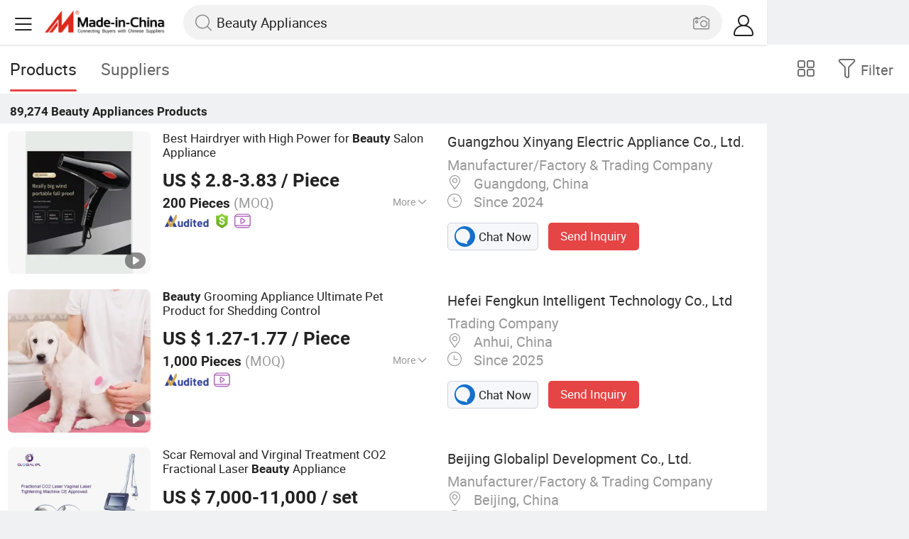

--- FILE ---
content_type: text/html;charset=UTF-8
request_url: https://m.made-in-china.com/hot-china-products/Beauty_Appliances.html
body_size: 34049
content:
<!DOCTYPE html>
<html lang="en">
<head>
    <meta charset="UTF-8">
    <meta name="viewport" content="initial-scale=1.0,user-scalable=no,maximum-scale=1,width=device-width" />
    <meta name="format-detection" content="telephone=no" />
    <meta name="referrer" content="unsafe-url"/>
    <link rel="dns-prefetch" href="//www.micstatic.com">
<link rel="preconnect" href="//www.micstatic.com">
<link rel="dns-prefetch" href="//image.made-in-china.com">
<link rel="preconnect" href="//image.made-in-china.com">
    			<title>Beauty Appliances-China Beauty Appliances Manufacturers & Suppliers | Made in China </title>
		<meta name="keywords" content="China Beauty Appliances, Beauty Appliances, Beauty Appliances manufacturers, Beauty Appliances suppliers" />
		<meta name="description" content="China Beauty Appliances - Select 2025 Beauty Appliances products from verified China Beauty Appliances manufacturers, suppliers on Made-in-China.com. " />
			<link rel="canonical" href="https://www.made-in-china.com/products-search/hot-china-products/Beauty_Appliances.html" >
	<link rel="next" href="https://m.made-in-china.com/hot-china-products/Beauty_Appliances-2.html"/>
    <style>body{margin:0 auto;}</style>
    <link class="J-async-css" rel="stylesheet" data-href="https://www.micstatic.com/landing/m/qp/css/qp_2b01a0fa.css" media="all" />
        <link type="text/css" rel="stylesheet" href="https://www.micstatic.com/landing/m/qp/css/new-header-fixed_47bdfe55.css" media="all" /> <link rel="apple-touch-icon-precomposed" href="https://www.micstatic.com/landing/img/apple-touch-icon-57x57-precomposed.png?_v=1764144028890" />
<link rel="apple-touch-icon-precomposed" sizes="72x72" href="https://www.micstatic.com/landing/img/apple-touch-icon-72x72-precomposed.png?_v=1764144028890" />
<link rel="apple-touch-icon-precomposed" sizes="114x114" href="https://www.micstatic.com/landing/img/apple-touch-icon-114x114-precomposed.png?_v=1764144028890" />
<link rel="apple-touch-icon-precomposed" sizes="144x144"href="https://www.micstatic.com/landing/img/apple-touch-icon-144x144-precomposed.png?_v=1764144028890" />
<meta name="theme-color" content="#fff">
                <link rel="alternate" hreflang="de" href="https://de.made-in-china.com/tag_search_product/Beauty-Appliances_ynoein_1.html" />
            <link rel="alternate" hreflang="hi" href="https://hi.made-in-china.com/tag_search_product/Beauty-Appliances_ynoein_1.html" />
            <link rel="alternate" hreflang="ru" href="https://ru.made-in-china.com/tag_search_product/Beauty-Appliances_ynoein_1.html" />
            <link rel="alternate" hreflang="pt" href="https://pt.made-in-china.com/tag_search_product/Beauty-Appliances_ynoein_1.html" />
            <link rel="alternate" hreflang="jp" href="https://jp.made-in-china.com/tag_search_product/Beauty-Appliances_ynoein_1.html" />
            <link rel="alternate" hreflang="kr" href="https://kr.made-in-china.com/tag_search_product/Beauty-Appliances_ynoein_1.html" />
            <link rel="alternate" hreflang="en" href="m.made-in-china.com/hot-china-products/Beauty_Appliances.html" />
            <link rel="alternate" hreflang="it" href="https://it.made-in-china.com/tag_search_product/Beauty-Appliances_ynoein_1.html" />
            <link rel="alternate" hreflang="fr" href="https://fr.made-in-china.com/tag_search_product/Beauty-Appliances_ynoein_1.html" />
            <link rel="alternate" hreflang="es" href="https://es.made-in-china.com/tag_search_product/Beauty-Appliances_ynoein_1.html" />
            <link rel="alternate" hreflang="sa" href="https://sa.made-in-china.com/tag_search_product/Beauty-Appliances_ynoein_1.html" />
            <link rel="alternate" hreflang="x-default" href="m.made-in-china.com/hot-china-products/Beauty_Appliances.html" />
            <link rel="alternate" hreflang="vi" href="https://vi.made-in-china.com/tag_search_product/Beauty-Appliances_ynoein_1.html" />
            <link rel="alternate" hreflang="th" href="https://th.made-in-china.com/tag_search_product/Beauty-Appliances_ynoein_1.html" />
            <link rel="alternate" hreflang="id" href="https://id.made-in-china.com/tag_search_product/Beauty-Appliances_ynoein_1.html" />
            <link rel="alternate" hreflang="nl" href="https://nl.made-in-china.com/tag_search_product/Beauty-Appliances_ynoein_1.html" />
            <link rel="alternate" hreflang="tr" href="https://tr.made-in-china.com/tag_search_product/Beauty-Appliances_ynoein_1.html" />
    <!-- Polyfill Code Begin --><script chaset="utf-8" type="text/javascript" src="https://www.micstatic.com/polyfill/polyfill-simplify_eb12d58d.js"></script><!-- Polyfill Code End --></head>
<body data-url="/en/qp/product/search?word=Beauty_Appliances&fromqp=1" probe-clarity="false" >
<input type="hidden" name="typeItem" value="search">
<input type="hidden" name="pageType" value="productKeyWordSearch" />
<input type="hidden" id="spider" value="1"/>
<input type="hidden" id="J-behavior-keyword" value="Beauty Appliances" />
<input type="hidden" id="qaSource" value="2">
<input type="hidden" id="iqa-portrait" value="https://image.made-in-china.com/2f1j00KvYhDoClLnGO/Best-Hairdryer-with-High-Power-for-Beauty-Salon-Appliance.jpg"/>
<input name="ads_word" id="ads_word" type="hidden" value="Beauty Appliances">
<input type="hidden" id="qaABTest" value="b">
<input type="hidden" id="_form_uniq_id" value="">
<input type="hidden" name="user_behavior_trace_id" id="user_behavior_trace_id" value="1jb12elf1612t"/>
        <input type="hidden" id="sensor_pg_v" value="st:qp,m:Beauty Appliances,p:1,tp:103,stp:10301,plate:list"/>
    <div class="J-shell" style="width: 100%;max-width: 1080px;margin: 0 auto;">
        <div style="border-bottom: 1px solid #dae0e5;">
            <img style="width: 100%;vertical-align: top;" src="[data-uri]" alt="">
        </div>
        <div>
            <img style="width: 100%;vertical-align: top;" src="[data-uri]" alt="">
        </div>
        <div>
            <img style="width: 100%;vertical-align: top;" src="[data-uri]" alt="">
        </div>
        <div>
            <img style="width: 100%;vertical-align: top;" src="[data-uri]" alt="">
        </div>
        <div>
            <img style="width: 100%;vertical-align: top;" src="[data-uri]" alt="">
        </div>
        <div>
            <img style="width: 100%;vertical-align: top;" src="[data-uri]" alt="">
        </div>
    </div>
<div class="wrap J-main-wrap" id="J-main" style="display: none;">
    <div id="m-header" ></div>
<script>
    function mHeaderSearchInit() {
        const funcName = 'mHeaderSearch';
        const app = new window[funcName]({target: document.getElementById('m-header'), props: {props: {"hi":"Hi","curLanCode":0,"about":[{"text":"About","link":"//m.made-in-china.com/about.html"},{"text":"User Agreement","link":"//m.made-in-china.com/terms"},{"text":"Privacy Policy","link":"//m.made-in-china.com/privacy"},{"text":"Contact","link":"mailto:buyerservice@made-in-china.com?subject=My question from mobile site"}],"certificate":{"copyright":"Copyright © 2025 Focus Technology Co., Ltd. All Rights Reserved","licence":null,"licenseCross":null,"icpRecord":null,"certificate":null,"businessLicense":null,"reserveNumber":null},"recommendedRankings":"Recommended Rankings","sites":[{"show":true,"text":"Star Buyer","link":"//m.made-in-china.com/tradeservice/star-buyer.html?uim_source=mobile&uim_medium=home_footer&uim_campaign=star_buyer"},{"show":true,"text":"PC Site","link":"https://www.made-in-china.com/productdirectory.do?subaction=hunt&style=b&mode=and&code=0&comProvince=nolimit&order=0&isOpenCorrection=1&org=top&keyword=&file=&searchType=0&word=Beauty Appliances"},{"show":true,"text":"Insights","link":"https://insights.made-in-china.com/"}],"foreign":true,"products":[{"text":"Hot Products","link":"//m.made-in-china.com/quick-products/"},{"text":"Hot Products Price","link":"//m.made-in-china.com/quick-products-price/"},{"text":"Wholesale Hot Products","link":"//m.made-in-china.com/wholesale-quick-products/"}],"searchText":"Beauty Appliances","pageType":"4","imgLoadingText":"Searching","joinFree":"Join Free","noneWord":"Please input keyword(s).","searchType":"0","searchBtn":"Search","signOut":null,"historyData":{"text":"Recent Searches","items":null},"logoUrl":null,"mlanKey":null,"showPicture":true,"slide":{"categories":{"show":true,"text":"Categories","icon":"icon-category","items":[{"text":"Manufacturing & Processing Machinery","link":"//m.made-in-china.com/catlist/Manufacturing-Processing-Machinery-1900000000.html","more":false},{"text":"Light Industry & Daily Use","link":"//m.made-in-china.com/catlist/Light-Industry-Daily-Use-1800000000.html","more":false},{"text":"Consumer Electronics","link":"//m.made-in-china.com/catlist/Consumer-Electronics-1400000000.html","more":false},{"text":"Construction & Decoration","link":"//m.made-in-china.com/catlist/Construction-Decoration-1500000000.html","more":false},{"text":"Industrial Equipment & Components","link":"//m.made-in-china.com/catlist/Industrial-Equipment-Components-3400000000.html","more":false},{"text":"Electrical & Electronics","link":"//m.made-in-china.com/catlist/Electrical-Electronics-1600000000.html","more":false},{"text":"Lights & Lighting","link":"//m.made-in-china.com/catlist/Lights-Lighting-3000000000.html","more":false},{"text":"View More","link":"//m.made-in-china.com/catlist","more":true}]},"rfq":{"show":true,"text":"Post Sourcing Request","icon":"icon-purchase","link":"//m.made-in-china.com/sourcing/tradeservice/quotation-request.html"},"getApp":{"show":true,"text":"Get App","icon":"icon-phone","link":"https://made-in-china.onelink.me/BKpe?af_xp=custom&pid=touch&is_retargeting=true&af_click_lookback=7d&af_cost_value=0&af_cost_currency=USD&af_dp=micbuyer%3A%2F%2Flauncher&c=homepage%20header-2025&pv_id="},"languages":{"show":true,"icon":"icon-earth","items":[{"text":"English","link":"//m.made-in-china.com","lanCode":0},{"text":"Español","link":"//es.made-in-china.com","lanCode":5},{"text":"Português","link":"//pt.made-in-china.com","lanCode":4},{"text":"Français","link":"//fr.made-in-china.com","lanCode":2},{"text":"Русский язык","link":"//ru.made-in-china.com","lanCode":3},{"text":"Italiano","link":"//it.made-in-china.com","lanCode":8},{"text":"Deutsch","link":"//de.made-in-china.com","lanCode":6},{"text":"Nederlands","link":"//nl.made-in-china.com","lanCode":7},{"text":"العربية","link":"//sa.made-in-china.com","lanCode":9},{"text":"한국의","link":"//kr.made-in-china.com","lanCode":11},{"text":"日本語","link":"//jp.made-in-china.com","lanCode":10},{"text":"हिन्दी","link":"//hi.made-in-china.com","lanCode":12},{"text":"ภาษาไทย","link":"//th.made-in-china.com","lanCode":13},{"text":"Türkçe","link":"//tr.made-in-china.com","lanCode":14},{"text":"Tiếng Việt","link":"//vi.made-in-china.com","lanCode":15},{"text":"Bahasa Indonesia","link":"//id.made-in-china.com","lanCode":16}]},"contact":{"show":true,"text":"Contact Us","icon":"icon-service-waiter","link":"//m.made-in-china.com/contact/liveChat"},"policy":[{"text":"User Agreement","link":"//m.made-in-china.com/terms"},{"text":"Privacy Policy","link":"//m.made-in-china.com/privacy"}],"hi":"Hi"},"signIn":"Sign In","searchItem":[{"text":"Products","link":"//m.made-in-china.com/search/product","type":"0","searchPlaceHolder":"Search Products"},{"text":"Suppliers","link":"//m.made-in-china.com/search/supplier","type":"1","searchPlaceHolder":"Search Suppliers"}],"formData":null,"userType":"1","account":{"show":true,"icon":"icon-personal","showOnlineOrders":true,"userInfo":{"userName":null,"userType":"1","login":false},"items":[{"key":"inquiries","text":"Inquiries","icon":"icon-mail","link":"//m.made-in-china.com/inquiry","tip":"dot","dataLabel":"unReadMessageNumber"},{"key":"chats","text":"Chats","icon":"icon-tm","link":"//m.made-in-china.com/webtm/contacts#webim-touch/contacts","tip":"text","dataLabel":"unReadTmNumber"},{"key":"quotations","text":"Quotations","icon":"icon-buyer-sourcing","link":"//m.made-in-china.com/rfq/manage/received","tip":"dot","dataLabel":"unReadQuotationNumber"},{"key":"onlineOrders","text":"My Orders","icon":"icon-online-orders","link":"//m.made-in-china.com/trade/buyer/order/page.html","tip":null,"dataLabel":null},{"key":"ratingReviews","text":"Rating & Reviews","icon":"icon-rating-reviews","link":"//m.made-in-china.com/user/review/list","tip":"dot","dataLabel":"unReadReviewNumber"},{"key":"favorites","text":"Favorites","icon":"icon-star","link":"//m.made-in-china.com/favorite/product","tip":null,"dataLabel":null},{"key":"follow","text":"Follow","icon":"icon-heart","link":"//m.made-in-china.com/buyer/follow/supplier","tip":null,"dataLabel":null},{"key":"associates","text":"Associates","icon":"icon-associates","link":"//m.made-in-china.com/buyer/associates/list?timeSelectType=5&pageSize=20","tip":null,"dataLabel":null}],"external":[{"icon":"icon-purchase","text":"Post Sourcing Request","link":"//m.made-in-china.com/rfq/post"}],"login":false}}}});
		const hoc=o=>(o.__proto__.$get=function(o){return this.$$.ctx[this.$$.props[o]]},o.__proto__.$getKeys=function(){return Object.keys(this.$$.props)},o.__proto__.$getProps=function(){return this.$get("props")},o.__proto__.$setProps=function(o){var t=this.$getKeys(),s={},p=this;t.forEach(function(o){s[o]=p.$get(o)}),s.props=Object.assign({},s.props,o),this.$set(s)},o.__proto__.$help=function(){console.log("\n            $set(props): void             | 设置props的值\n            $get(key: string): any        | 获取props指定key的值\n            $getKeys(): string[]          | 获取props所有key\n            $getProps(): any              | 获取props里key为props的值（适用nail）\n            $setProps(params: any): void  | 设置props里key为props的值（适用nail）\n            $on(ev, callback): func       | 添加事件监听，返回移除事件监听的函数\n            $destroy(): void              | 销毁组件并触发onDestroy事件\n        ")},o);
        window[`${funcName}Api`] = hoc(app);
    };
</script><script type="text/javascript" crossorigin="anonymous" onload="mHeaderSearchInit()" src="https://www.micstatic.com/nail/m/header-search_94469714.js"></script>    <div class="mask-wrap J-mask-wrap" style=""></div>
    <div class="page grid J-page-wrap">
                    <div class="func-bar cf">
                <div class="func-bar-wrap">
                    <div class="search-tabs fl">
                        <span class="search-tab selected"><h2>Products</h2></span>
                        <a href="//www.made-in-china.com/manufacturers/beauty-appliances.html" class="search-tab"><h2>Suppliers</h2></a>
                    </div>
                    <span class="func-box">
	                <span class="J-refine" id="J-sp-open" ads-data="st:68"><i class="icon icon-filter"></i><b>Filter</b></span>
	                <span class="showcase J-showcase">
	                    <i class="icon icon-gallery"></i>
	                    <b>Gallery</b>
	                </span>
	            </span>
                </div>
            </div>
            <div class="total-num J-total-num"><b>89,274</b> <h1 class="keyword-seo">Beauty Appliances</h1> Products</div>
                                    <div class="row-air J-no-result" style="display:none">
            <div class="no-result">
                <p>	Sorry! No matches were found. </p>
            </div>
        </div>
        <input type="hidden" name="buryingPointSource" value="2">
        <div class="products-wrap cf J-items-wrap ">
            <input type="hidden" class="J-showGetBuyerApp" value=""/>
<div
        faw-module="Search_prod_list" class="list-item cf J-item-wrap J-wave wave-classic J-pagetag-1 "
>
    <div class="products-box J-product cf" data-url="https://m.made-in-china.com/product/Best-Hairdryer-with-High-Power-for-Beauty-Salon-Appliance-1947964341.html">
        <a rel="nofollow" class="products-img" faw-exposure href="https://m.made-in-china.com/product/Best-Hairdryer-with-High-Power-for-Beauty-Salon-Appliance-1947964341.html" ads-data="t:80,abt:s0001,aid:,srv_id:,ads_tp:,flx_deliv_tp:comb,si:1,pcid:kvRfWQYUvcrM,pdid:uwXAqDFPAltI,a:1,mds:36,pa:2,st:8"> <img
                data-original="https://image.made-in-china.com/201f0j00KvYhDoClLnGO/Best-Hairdryer-with-High-Power-for-Beauty-Salon-Appliance.webp"
                src="https://www.micstatic.com/landing/m/qp/img/lazy-loading.png?_v=1764144028890"
                alt="Best Hairdryer with High Power for Beauty Salon Appliance" />
                            <div class="prod-mark-wrap">
                                            <div class="prod-video-mark-new"></div>
                                                                            </div>
                    </a>
        <div class="products-info">
            <h3 class="pro-name">
                <a href="https://m.made-in-china.com/product/Best-Hairdryer-with-High-Power-for-Beauty-Salon-Appliance-1947964341.html" ads-data="t:80,abt:s0001,aid:,srv_id:,ads_tp:,flx_deliv_tp:comb,si:1,pcid:kvRfWQYUvcrM,pdid:uwXAqDFPAltI,a:1,mds:36,pa:2,st:2">
                    <i class="J-activity-flag-tag" data-pdid='uwXAqDFPAltI'></i>
                    Best Hairdryer with High Power for <strong>Beauty</strong> Salon Appliance
                </a>
            </h3>
            <div class="J-deal-activity-tag" data-pdid='uwXAqDFPAltI'></div>
                            <div class="pro-price">
                    <span class="pro-price-fob">US $ 2.8-3.83</span> /
                    Piece
                    <span class="tip-fob notranslate">FOB</span>
                </div>
                                        <div class="pro-moq">
                    200 Pieces <span>(MOQ)</span>
                </div>
                            <div class="pro-kword">
                    <div class="pro-kword-downshow J-down-show"><span class="pro-kword-more">More</span><span class="icon-down-show icon"></span></div>
                                            <div class="main-content J-main-content">Main Products: <span class="main-product">Hair Dryer, Electric Blowing </span></div>
                                    </div>
                            <a fun-inquiry-product class="func-item contact-supplier J-contact-supplier J-wave waves-blue-light" rel="nofollow" href="https://m.made-in-china.com/inquiry/send/product/1947964341?from=search&target=prod&word=Beauty+Appliances&plant=en&lan=en" ads-data="t:80,abt:s0001,aid:,srv_id:,ads_tp:,flx_deliv_tp:comb,si:1,pcid:kvRfWQYUvcrM,pdid:uwXAqDFPAltI,a:1,mds:36,pa:2,st:24">
                    Contact Supplier
                </a>
                        <div class="medal">
                                                            <img class="ico" src='https://www.micstatic.com/common/img/icon-new/as_32.png?_v=1764144028890' alt="Audited Supplier" /></span>
                                            <i class="ico ico-deal ver-top"></i>
                                                                <a href="//www.made-in-china.com/video-channel/3c5d389ced10cf96_uwXAqDFPAltI_Best-Hairdryer-with-High-Power-for-Beauty-Salon-Appliance.html" target="_blank" ads-data="st:15">
                            <img class="ico ico-video" src='https://www.micstatic.com/common/img/logo/video_d4fb84a2.svg'/>
                        </a>
                                                </div>
        </div>
        <span class="other-info J-other-info"><i
                class="icon icon-more"></i></span>
    </div>
    <div class="company-box J-company">
        <div class="info-wrap">
            <div class="company-name">
                <a href="https://m.made-in-china.com/company-3c5d389ced10cf96/" ads-data="t:80,abt:s0001,aid:,srv_id:,ads_tp:,flx_deliv_tp:comb,si:1,pcid:kvRfWQYUvcrM,pdid:uwXAqDFPAltI,a:1,mds:36,pa:2,st:3">Guangzhou Xinyang Electric Appliance Co., Ltd.</a>
            </div>
            <p class="business-type">Manufacturer/Factory & Trading Company</p>
            <div class="company-info">
                                    <span class="company-location"><i
                            class="icon icon-coordinate"></i>
                        Guangdong, China </span>
                                                    <span class="company-age"> <i class="icon icon-clock"></i>
                        Since 2024
                    </span>
                            </div>
        </div>
        <div class="contact-type cf">
            <a class="btn btn-chat J-wave"
               rel="nofollow"
               href="/webtm/chat?companyId=1752256502&productId=1947964341&from=p_list" ads-data="t:80,abt:s0001,aid:,srv_id:,ads_tp:,flx_deliv_tp:comb,si:1,pcid:kvRfWQYUvcrM,pdid:uwXAqDFPAltI,a:1,mds:36,pa:2,st:13"><i
                    class="icon icon-tm"></i>Chat Now</a> <a rel="nofollow" class="btn btn-send J-wave" href="https://m.made-in-china.com/inquiry/send/product/1947964341?from=search&target=prod&word=Beauty+Appliances&plant=en&lan=en" ads-data="t:80,abt:s0001,aid:,srv_id:,ads_tp:,flx_deliv_tp:comb,si:1,pcid:kvRfWQYUvcrM,pdid:uwXAqDFPAltI,a:1,mds:36,pa:2,st:24">Send Inquiry</a>
        </div>
    </div>
</div>
<div
        faw-module="Search_prod_list" class="list-item cf J-item-wrap J-wave wave-classic "
>
    <div class="products-box J-product cf" data-url="https://m.made-in-china.com/product/Beauty-Grooming-Appliance-Ultimate-Pet-Product-for-Shedding-Control-2230457505.html">
        <a rel="nofollow" class="products-img" faw-exposure href="https://m.made-in-china.com/product/Beauty-Grooming-Appliance-Ultimate-Pet-Product-for-Shedding-Control-2230457505.html" ads-data="t:80,abt:s0001,aid:,srv_id:,ads_tp:,flx_deliv_tp:comb,si:1,pcid:wZWtmKGVhuHf,pdid:krnRhJHxuLcv,a:2,mds:36,pa:2,st:8"> <img
                data-original="https://image.made-in-china.com/201f0j00vkbCGMdcSeqP/Beauty-Grooming-Appliance-Ultimate-Pet-Product-for-Shedding-Control.webp"
                src="https://www.micstatic.com/landing/m/qp/img/lazy-loading.png?_v=1764144028890"
                alt="Beauty Grooming Appliance Ultimate Pet Product for Shedding Control" />
                            <div class="prod-mark-wrap">
                                            <div class="prod-video-mark-new"></div>
                                                                            </div>
                    </a>
        <div class="products-info">
            <h3 class="pro-name">
                <a href="https://m.made-in-china.com/product/Beauty-Grooming-Appliance-Ultimate-Pet-Product-for-Shedding-Control-2230457505.html" ads-data="t:80,abt:s0001,aid:,srv_id:,ads_tp:,flx_deliv_tp:comb,si:1,pcid:wZWtmKGVhuHf,pdid:krnRhJHxuLcv,a:2,mds:36,pa:2,st:2">
                    <i class="J-activity-flag-tag" data-pdid='krnRhJHxuLcv'></i>
                    <strong>Beauty</strong> Grooming Appliance Ultimate Pet Product for Shedding Control
                </a>
            </h3>
            <div class="J-deal-activity-tag" data-pdid='krnRhJHxuLcv'></div>
                            <div class="pro-price">
                    <span class="pro-price-fob">US $ 1.27-1.77</span> /
                    Piece
                    <span class="tip-fob notranslate">FOB</span>
                </div>
                                        <div class="pro-moq">
                    1,000 Pieces <span>(MOQ)</span>
                </div>
                            <div class="pro-kword">
                    <div class="pro-kword-downshow J-down-show"><span class="pro-kword-more">More</span><span class="icon-down-show icon"></span></div>
                                            <div class="main-content J-main-content"><span class="main-product">Waterproof :</span> Waterproof</div>
                                    </div>
                            <a fun-inquiry-product class="func-item contact-supplier J-contact-supplier J-wave waves-blue-light" rel="nofollow" href="https://m.made-in-china.com/inquiry/send/product/2230457505?from=search&target=prod&word=Beauty+Appliances&plant=en&lan=en" ads-data="t:80,abt:s0001,aid:,srv_id:,ads_tp:,flx_deliv_tp:comb,si:1,pcid:wZWtmKGVhuHf,pdid:krnRhJHxuLcv,a:2,mds:36,pa:2,st:24">
                    Contact Supplier
                </a>
                        <div class="medal">
                                                            <img class="ico" src='https://www.micstatic.com/common/img/icon-new/as_32.png?_v=1764144028890' alt="Audited Supplier" /></span>
                                                                <a href="//www.made-in-china.com/video-channel/fk-pet_krnRhJHxuLcv_Beauty-Grooming-Appliance-Ultimate-Pet-Product-for-Shedding-Control.html" target="_blank" ads-data="st:15">
                            <img class="ico ico-video" src='https://www.micstatic.com/common/img/logo/video_d4fb84a2.svg'/>
                        </a>
                                                </div>
        </div>
        <span class="other-info J-other-info"><i
                class="icon icon-more"></i></span>
    </div>
    <div class="company-box J-company">
        <div class="info-wrap">
            <div class="company-name">
                <a href="https://m.made-in-china.com/company-fk-pet/" ads-data="t:80,abt:s0001,aid:,srv_id:,ads_tp:,flx_deliv_tp:comb,si:1,pcid:wZWtmKGVhuHf,pdid:krnRhJHxuLcv,a:2,mds:36,pa:2,st:3">Hefei Fengkun Intelligent Technology Co., Ltd</a>
            </div>
            <p class="business-type">Trading Company</p>
            <div class="company-info">
                                    <span class="company-location"><i
                            class="icon icon-coordinate"></i>
                        Anhui, China </span>
                                                    <span class="company-age"> <i class="icon icon-clock"></i>
                        Since 2025
                    </span>
                            </div>
        </div>
        <div class="contact-type cf">
            <a class="btn btn-chat J-wave"
               rel="nofollow"
               href="/webtm/chat?companyId=1935101974&productId=2230457505&from=p_list" ads-data="t:80,abt:s0001,aid:,srv_id:,ads_tp:,flx_deliv_tp:comb,si:1,pcid:wZWtmKGVhuHf,pdid:krnRhJHxuLcv,a:2,mds:36,pa:2,st:13"><i
                    class="icon icon-tm"></i>Chat Now</a> <a rel="nofollow" class="btn btn-send J-wave" href="https://m.made-in-china.com/inquiry/send/product/2230457505?from=search&target=prod&word=Beauty+Appliances&plant=en&lan=en" ads-data="t:80,abt:s0001,aid:,srv_id:,ads_tp:,flx_deliv_tp:comb,si:1,pcid:wZWtmKGVhuHf,pdid:krnRhJHxuLcv,a:2,mds:36,pa:2,st:24">Send Inquiry</a>
        </div>
    </div>
</div>
<div
        faw-module="Search_prod_list" class="list-item cf J-item-wrap J-wave wave-classic "
>
    <div class="products-box J-product cf" data-url="https://m.made-in-china.com/product/Scar-Removal-and-Virginal-Treatment-CO2-Fractional-Laser-Beauty-Appliance-694126472.html">
        <a rel="nofollow" class="products-img" faw-exposure href="https://m.made-in-china.com/product/Scar-Removal-and-Virginal-Treatment-CO2-Fractional-Laser-Beauty-Appliance-694126472.html" ads-data="t:80,abt:s0001,aid:,srv_id:,ads_tp:,flx_deliv_tp:comb,si:1,pcid:ceYEOoRbapUA,pdid:IMlQrSGYgdUo,a:3,mds:36,pa:2,st:8"> <img
                data-original="https://image.made-in-china.com/201f0j00dRbGHoYrYWzF/Scar-Removal-and-Virginal-Treatment-CO2-Fractional-Laser-Beauty-Appliance.webp"
                src="https://www.micstatic.com/landing/m/qp/img/lazy-loading.png?_v=1764144028890"
                alt="Scar Removal and Virginal Treatment CO2 Fractional Laser Beauty Appliance" />
                            <div class="prod-mark-wrap">
                                            <div class="prod-video-mark-new"></div>
                                                                            </div>
                    </a>
        <div class="products-info">
            <h3 class="pro-name">
                <a href="https://m.made-in-china.com/product/Scar-Removal-and-Virginal-Treatment-CO2-Fractional-Laser-Beauty-Appliance-694126472.html" ads-data="t:80,abt:s0001,aid:,srv_id:,ads_tp:,flx_deliv_tp:comb,si:1,pcid:ceYEOoRbapUA,pdid:IMlQrSGYgdUo,a:3,mds:36,pa:2,st:2">
                    <i class="J-activity-flag-tag" data-pdid='IMlQrSGYgdUo'></i>
                    Scar Removal and Virginal Treatment CO2 Fractional Laser <strong>Beauty</strong> Appliance
                </a>
            </h3>
            <div class="J-deal-activity-tag" data-pdid='IMlQrSGYgdUo'></div>
                            <div class="pro-price">
                    <span class="pro-price-fob">US $ 7,000-11,000</span> /
                    set
                    <span class="tip-fob notranslate">FOB</span>
                </div>
                                        <div class="pro-moq">
                    1 set <span>(MOQ)</span>
                </div>
                            <div class="pro-kword">
                    <div class="pro-kword-downshow J-down-show"><span class="pro-kword-more">More</span><span class="icon-down-show icon"></span></div>
                                            <div class="main-content J-main-content">Main Products: <span class="main-product">Hair Removal; IPL; Diode Laser; Hair Removal Machine; Cryolipolysis Slimming Machine; Ultrasonic Cavitation Slimming Machine; ND YAG Laser Tattoo Removal Machine; Fractional CO2 Laser Machine </span></div>
                                    </div>
                            <a fun-inquiry-product class="func-item contact-supplier J-contact-supplier J-wave waves-blue-light" rel="nofollow" href="https://m.made-in-china.com/inquiry/send/product/694126472?from=search&target=prod&word=Beauty+Appliances&plant=en&lan=en" ads-data="t:80,abt:s0001,aid:,srv_id:,ads_tp:,flx_deliv_tp:comb,si:1,pcid:ceYEOoRbapUA,pdid:IMlQrSGYgdUo,a:3,mds:36,pa:2,st:24">
                    Contact Supplier
                </a>
                        <div class="medal">
                                                            <img class="ico" src='https://www.micstatic.com/common/img/icon-new/as_32.png?_v=1764144028890' alt="Audited Supplier" /></span>
                                                                <a href="//www.made-in-china.com/video-channel/globalipl_IMlQrSGYgdUo_Scar-Removal-and-Virginal-Treatment-CO2-Fractional-Laser-Beauty-Appliance.html" target="_blank" ads-data="st:15">
                            <img class="ico ico-video" src='https://www.micstatic.com/common/img/logo/video_d4fb84a2.svg'/>
                        </a>
                                                </div>
        </div>
        <span class="other-info J-other-info"><i
                class="icon icon-more"></i></span>
    </div>
    <div class="company-box J-company">
        <div class="info-wrap">
            <div class="company-name">
                <a href="https://m.made-in-china.com/company-globalipl/" ads-data="t:80,abt:s0001,aid:,srv_id:,ads_tp:,flx_deliv_tp:comb,si:1,pcid:ceYEOoRbapUA,pdid:IMlQrSGYgdUo,a:3,mds:36,pa:2,st:3">Beijing Globalipl Development Co., Ltd.</a>
            </div>
            <p class="business-type">Manufacturer/Factory & Trading Company</p>
            <div class="company-info">
                                    <span class="company-location"><i
                            class="icon icon-coordinate"></i>
                        Beijing, China </span>
                                                    <span class="company-age"> <i class="icon icon-clock"></i>
                        Since 2009
                    </span>
                            </div>
        </div>
        <div class="contact-type cf">
            <a class="btn btn-chat J-wave"
               rel="nofollow"
               href="/webtm/chat?companyId=622291562&productId=694126472&from=p_list" ads-data="t:80,abt:s0001,aid:,srv_id:,ads_tp:,flx_deliv_tp:comb,si:1,pcid:ceYEOoRbapUA,pdid:IMlQrSGYgdUo,a:3,mds:36,pa:2,st:13"><i
                    class="icon icon-tm"></i>Chat Now</a> <a rel="nofollow" class="btn btn-send J-wave" href="https://m.made-in-china.com/inquiry/send/product/694126472?from=search&target=prod&word=Beauty+Appliances&plant=en&lan=en" ads-data="t:80,abt:s0001,aid:,srv_id:,ads_tp:,flx_deliv_tp:comb,si:1,pcid:ceYEOoRbapUA,pdid:IMlQrSGYgdUo,a:3,mds:36,pa:2,st:24">Send Inquiry</a>
        </div>
    </div>
</div>
<div
        faw-module="Search_prod_list" class="list-item cf J-item-wrap J-wave wave-classic "
>
    <div class="products-box J-product cf" data-url="https://m.made-in-china.com/product/Pet-Cleaning-and-Beauty-Appliance-Hand-Mouth-Hip-Face-Pets-Grooming-Wipes-Product-Pet-Wipe-2198973595.html">
        <a rel="nofollow" class="products-img" faw-exposure href="https://m.made-in-china.com/product/Pet-Cleaning-and-Beauty-Appliance-Hand-Mouth-Hip-Face-Pets-Grooming-Wipes-Product-Pet-Wipe-2198973595.html" ads-data="t:80,abt:s0001,aid:,srv_id:,ads_tp:,flx_deliv_tp:comb,si:1,pcid:aboxRpMVRmDQ,pdid:ktCrSFdVGwhL,a:4,mds:36,pa:2,st:8"> <img
                data-original="https://image.made-in-china.com/201f0j00aHwBRrmEEJkM/Pet-Cleaning-and-Beauty-Appliance-Hand-Mouth-Hip-Face-Pets-Grooming-Wipes-Product-Pet-Wipe.webp"
                src="https://www.micstatic.com/landing/m/qp/img/lazy-loading.png?_v=1764144028890"
                alt="Pet Cleaning and Beauty Appliance Hand, Mouth, Hip, Face Pets Grooming Wipes Product Pet Wipe" />
                            <div class="prod-mark-wrap">
                                            <div class="prod-video-mark-new"></div>
                                                                            </div>
                    </a>
        <div class="products-info">
            <h3 class="pro-name">
                <a href="https://m.made-in-china.com/product/Pet-Cleaning-and-Beauty-Appliance-Hand-Mouth-Hip-Face-Pets-Grooming-Wipes-Product-Pet-Wipe-2198973595.html" ads-data="t:80,abt:s0001,aid:,srv_id:,ads_tp:,flx_deliv_tp:comb,si:1,pcid:aboxRpMVRmDQ,pdid:ktCrSFdVGwhL,a:4,mds:36,pa:2,st:2">
                    <i class="J-activity-flag-tag" data-pdid='ktCrSFdVGwhL'></i>
                    Pet Cleaning and <strong>Beauty</strong> Appliance Hand, Mouth, Hip, Face Pets Grooming Wipes Product Pet Wipe
                </a>
            </h3>
            <div class="J-deal-activity-tag" data-pdid='ktCrSFdVGwhL'></div>
                            <div class="pro-price">
                    <span class="pro-price-fob">US $ 0.1-0.5</span> /
                    Piece
                    <span class="tip-fob notranslate">FOB</span>
                </div>
                                        <div class="pro-moq">
                    10,000 Pieces <span>(MOQ)</span>
                </div>
                            <div class="pro-kword">
                    <div class="pro-kword-downshow J-down-show"><span class="pro-kword-more">More</span><span class="icon-down-show icon"></span></div>
                                            <div class="main-content J-main-content"><span class="main-product">Packaging :</span> Bag</div>
                                    </div>
                            <a fun-inquiry-product class="func-item contact-supplier J-contact-supplier J-wave waves-blue-light" rel="nofollow" href="https://m.made-in-china.com/inquiry/send/product/2198973595?from=search&target=prod&word=Beauty+Appliances&plant=en&lan=en" ads-data="t:80,abt:s0001,aid:,srv_id:,ads_tp:,flx_deliv_tp:comb,si:1,pcid:aboxRpMVRmDQ,pdid:ktCrSFdVGwhL,a:4,mds:36,pa:2,st:24">
                    Contact Supplier
                </a>
                        <div class="medal">
                                                            <img class="ico" src='https://www.micstatic.com/common/img/icon-new/as_32.png?_v=1764144028890' alt="Audited Supplier" /></span>
                                                                <a href="//www.made-in-china.com/video-channel/hzcnspn_ktCrSFdVGwhL_Pet-Cleaning-and-Beauty-Appliance-Hand-Mouth-Hip-Face-Pets-Grooming-Wipes-Product-Pet-Wipe.html" target="_blank" ads-data="st:15">
                            <img class="ico ico-video" src='https://www.micstatic.com/common/img/logo/video_d4fb84a2.svg'/>
                        </a>
                                                </div>
        </div>
        <span class="other-info J-other-info"><i
                class="icon icon-more"></i></span>
    </div>
    <div class="company-box J-company">
        <div class="info-wrap">
            <div class="company-name">
                <a href="https://m.made-in-china.com/company-hzcnspn/" ads-data="t:80,abt:s0001,aid:,srv_id:,ads_tp:,flx_deliv_tp:comb,si:1,pcid:aboxRpMVRmDQ,pdid:ktCrSFdVGwhL,a:4,mds:36,pa:2,st:3">Hangzhou Special Nonwovens Co., Ltd.</a>
            </div>
            <p class="business-type"></p>
            <div class="company-info">
                                    <span class="company-location"><i
                            class="icon icon-coordinate"></i>
                        Zhejiang, China </span>
                                                    <span class="company-age"> <i class="icon icon-clock"></i>
                        Since 2010
                    </span>
                            </div>
        </div>
        <div class="contact-type cf">
            <a class="btn btn-chat J-wave"
               rel="nofollow"
               href="/webtm/chat?companyId=606620124&productId=2198973595&from=p_list" ads-data="t:80,abt:s0001,aid:,srv_id:,ads_tp:,flx_deliv_tp:comb,si:1,pcid:aboxRpMVRmDQ,pdid:ktCrSFdVGwhL,a:4,mds:36,pa:2,st:13"><i
                    class="icon icon-tm"></i>Chat Now</a> <a rel="nofollow" class="btn btn-send J-wave" href="https://m.made-in-china.com/inquiry/send/product/2198973595?from=search&target=prod&word=Beauty+Appliances&plant=en&lan=en" ads-data="t:80,abt:s0001,aid:,srv_id:,ads_tp:,flx_deliv_tp:comb,si:1,pcid:aboxRpMVRmDQ,pdid:ktCrSFdVGwhL,a:4,mds:36,pa:2,st:24">Send Inquiry</a>
        </div>
    </div>
</div>
<div
        faw-module="Search_prod_list" class="list-item cf J-item-wrap J-wave wave-classic "
>
    <div class="products-box J-product cf" data-url="https://m.made-in-china.com/product/Wholesale-Dryer-Pet-Cleaning-and-Beauty-Appliance-for-Cat-2125392025.html">
        <a rel="nofollow" class="products-img" faw-exposure href="https://m.made-in-china.com/product/Wholesale-Dryer-Pet-Cleaning-and-Beauty-Appliance-for-Cat-2125392025.html" ads-data="t:80,abt:s0001,aid:,srv_id:,ads_tp:,flx_deliv_tp:comb,si:1,pcid:HbmJoYdvAXkW,pdid:EAhrdpgTRUVR,a:5,mds:36,pa:2,st:8"> <img
                data-original="https://image.made-in-china.com/201f0j00NnrqRaOFGjoA/Wholesale-Dryer-Pet-Cleaning-and-Beauty-Appliance-for-Cat.webp"
                src="https://www.micstatic.com/landing/m/qp/img/lazy-loading.png?_v=1764144028890"
                alt="Wholesale Dryer Pet-Cleaning-and-Beauty-Appliance for Cat" />
                            <div class="prod-mark-wrap">
                                            <div class="prod-video-mark-new"></div>
                                                                            </div>
                    </a>
        <div class="products-info">
            <h3 class="pro-name">
                <a href="https://m.made-in-china.com/product/Wholesale-Dryer-Pet-Cleaning-and-Beauty-Appliance-for-Cat-2125392025.html" ads-data="t:80,abt:s0001,aid:,srv_id:,ads_tp:,flx_deliv_tp:comb,si:1,pcid:HbmJoYdvAXkW,pdid:EAhrdpgTRUVR,a:5,mds:36,pa:2,st:2">
                    <i class="J-activity-flag-tag" data-pdid='EAhrdpgTRUVR'></i>
                    Wholesale Dryer Pet-Cleaning-and-<strong>Beauty</strong>-Appliance for Cat
                </a>
            </h3>
            <div class="J-deal-activity-tag" data-pdid='EAhrdpgTRUVR'></div>
                            <div class="pro-price">
                    <span class="pro-price-fob">US $ 100-199</span> /
                    Set
                    <span class="tip-fob notranslate">FOB</span>
                </div>
                                        <div class="pro-moq">
                    30 Sets <span>(MOQ)</span>
                </div>
                            <div class="pro-kword">
                    <div class="pro-kword-downshow J-down-show"><span class="pro-kword-more">More</span><span class="icon-down-show icon"></span></div>
                                            <div class="main-content J-main-content">Main Products: <span class="main-product">Electric Fireplace, Electric Heater, Towel Drier, Pet Hair Drier, Demist Mirror Light </span></div>
                                    </div>
                            <a fun-inquiry-product class="func-item contact-supplier J-contact-supplier J-wave waves-blue-light" rel="nofollow" href="https://m.made-in-china.com/inquiry/send/product/2125392025?from=search&target=prod&word=Beauty+Appliances&plant=en&lan=en" ads-data="t:80,abt:s0001,aid:,srv_id:,ads_tp:,flx_deliv_tp:comb,si:1,pcid:HbmJoYdvAXkW,pdid:EAhrdpgTRUVR,a:5,mds:36,pa:2,st:24">
                    Contact Supplier
                </a>
                        <div class="medal">
                                                            <img class="ico" src='https://www.micstatic.com/common/img/icon-new/as_32.png?_v=1764144028890' alt="Audited Supplier" /></span>
                                            <i class="ico ico-deal ver-top"></i>
                                                                <a href="//www.made-in-china.com/video-channel/fireplace_EAhrdpgTRUVR_Wholesale-Dryer-Pet-Cleaning-and-Beauty-Appliance-for-Cat.html" target="_blank" ads-data="st:15">
                            <img class="ico ico-video" src='https://www.micstatic.com/common/img/logo/video_d4fb84a2.svg'/>
                        </a>
                                                </div>
        </div>
        <span class="other-info J-other-info"><i
                class="icon icon-more"></i></span>
    </div>
    <div class="company-box J-company">
        <div class="info-wrap">
            <div class="company-name">
                <a href="https://m.made-in-china.com/company-fireplace/" ads-data="t:80,abt:s0001,aid:,srv_id:,ads_tp:,flx_deliv_tp:comb,si:1,pcid:HbmJoYdvAXkW,pdid:EAhrdpgTRUVR,a:5,mds:36,pa:2,st:3">Foshan Mikai Electrical Appliances Co., Ltd.</a>
            </div>
            <p class="business-type">Manufacturer/Factory & Trading Company</p>
            <div class="company-info">
                                    <span class="company-location"><i
                            class="icon icon-coordinate"></i>
                        Guangdong, China </span>
                                                    <span class="company-age"> <i class="icon icon-clock"></i>
                        Since 2021
                    </span>
                            </div>
        </div>
        <div class="contact-type cf">
            <a class="btn btn-chat J-wave"
               rel="nofollow"
               href="/webtm/chat?companyId=670965425&productId=2125392025&from=p_list" ads-data="t:80,abt:s0001,aid:,srv_id:,ads_tp:,flx_deliv_tp:comb,si:1,pcid:HbmJoYdvAXkW,pdid:EAhrdpgTRUVR,a:5,mds:36,pa:2,st:13"><i
                    class="icon icon-tm"></i>Chat Now</a> <a rel="nofollow" class="btn btn-send J-wave" href="https://m.made-in-china.com/inquiry/send/product/2125392025?from=search&target=prod&word=Beauty+Appliances&plant=en&lan=en" ads-data="t:80,abt:s0001,aid:,srv_id:,ads_tp:,flx_deliv_tp:comb,si:1,pcid:HbmJoYdvAXkW,pdid:EAhrdpgTRUVR,a:5,mds:36,pa:2,st:24">Send Inquiry</a>
        </div>
    </div>
</div>
<div
        faw-module="Search_prod_list" class="list-item cf J-item-wrap J-wave wave-classic "
>
    <div class="products-box J-product cf" data-url="https://m.made-in-china.com/product/Vacuum-Shape-Body-Shaping-Beauty-Appliance-689680702.html">
        <a rel="nofollow" class="products-img" faw-exposure href="https://m.made-in-china.com/product/Vacuum-Shape-Body-Shaping-Beauty-Appliance-689680702.html" ads-data="t:80,abt:s0001,aid:,srv_id:,ads_tp:,flx_deliv_tp:comb,si:1,pcid:xbcmQBXCqGYJ,pdid:XbOmCQoEbNpx,a:6,mds:36,pa:2,st:8"> <img
                data-original="https://image.made-in-china.com/201f0j00BfdCMJLZpRbw/Vacuum-Shape-Body-Shaping-Beauty-Appliance.webp"
                src="https://www.micstatic.com/landing/m/qp/img/lazy-loading.png?_v=1764144028890"
                alt="Vacuum Shape Body Shaping Beauty Appliance" />
                            <div class="prod-mark-wrap">
                                            <div class="prod-video-mark-new"></div>
                                                                            </div>
                    </a>
        <div class="products-info">
            <h3 class="pro-name">
                <a href="https://m.made-in-china.com/product/Vacuum-Shape-Body-Shaping-Beauty-Appliance-689680702.html" ads-data="t:80,abt:s0001,aid:,srv_id:,ads_tp:,flx_deliv_tp:comb,si:1,pcid:xbcmQBXCqGYJ,pdid:XbOmCQoEbNpx,a:6,mds:36,pa:2,st:2">
                    <i class="J-activity-flag-tag" data-pdid='XbOmCQoEbNpx'></i>
                    Vacuum Shape Body Shaping <strong>Beauty</strong> Appliance
                </a>
            </h3>
            <div class="J-deal-activity-tag" data-pdid='XbOmCQoEbNpx'></div>
                            <div class="pro-price">
                    <span class="pro-price-fob">US $ 3,000-5,000</span> /
                    Piece
                    <span class="tip-fob notranslate">FOB</span>
                </div>
                                        <div class="pro-moq">
                    1 Piece <span>(MOQ)</span>
                </div>
                            <div class="pro-kword">
                    <div class="pro-kword-downshow J-down-show"><span class="pro-kword-more">More</span><span class="icon-down-show icon"></span></div>
                                            <div class="main-content J-main-content"><span class="main-product">Portable :</span> Non Portable</div>
                                    </div>
                            <a fun-inquiry-product class="func-item contact-supplier J-contact-supplier J-wave waves-blue-light" rel="nofollow" href="https://m.made-in-china.com/inquiry/send/product/689680702?from=search&target=prod&word=Beauty+Appliances&plant=en&lan=en" ads-data="t:80,abt:s0001,aid:,srv_id:,ads_tp:,flx_deliv_tp:comb,si:1,pcid:xbcmQBXCqGYJ,pdid:XbOmCQoEbNpx,a:6,mds:36,pa:2,st:24">
                    Contact Supplier
                </a>
                        <div class="medal">
                                                            <img class="ico" src='https://www.micstatic.com/common/img/icon-new/as_32.png?_v=1764144028890' alt="Audited Supplier" /></span>
                                                                <a href="//www.made-in-china.com/video-channel/adsschina_XbOmCQoEbNpx_Vacuum-Shape-Body-Shaping-Beauty-Appliance.html" target="_blank" ads-data="st:15">
                            <img class="ico ico-video" src='https://www.micstatic.com/common/img/logo/video_d4fb84a2.svg'/>
                        </a>
                                                </div>
        </div>
        <span class="other-info J-other-info"><i
                class="icon icon-more"></i></span>
    </div>
    <div class="company-box J-company">
        <div class="info-wrap">
            <div class="company-name">
                <a href="https://m.made-in-china.com/company-adsschina/" ads-data="t:80,abt:s0001,aid:,srv_id:,ads_tp:,flx_deliv_tp:comb,si:1,pcid:xbcmQBXCqGYJ,pdid:XbOmCQoEbNpx,a:6,mds:36,pa:2,st:3">Beijing ADSS Development Co., Ltd.</a>
            </div>
            <p class="business-type">Manufacturer/Factory & Trading Company</p>
            <div class="company-info">
                                    <span class="company-location"><i
                            class="icon icon-coordinate"></i>
                        Beijing, China </span>
                                                    <span class="company-age"> <i class="icon icon-clock"></i>
                        Since 2007
                    </span>
                            </div>
        </div>
        <div class="contact-type cf">
            <a class="btn btn-chat J-wave"
               rel="nofollow"
               href="/webtm/chat?companyId=615700072&productId=689680702&from=p_list" ads-data="t:80,abt:s0001,aid:,srv_id:,ads_tp:,flx_deliv_tp:comb,si:1,pcid:xbcmQBXCqGYJ,pdid:XbOmCQoEbNpx,a:6,mds:36,pa:2,st:13"><i
                    class="icon icon-tm"></i>Chat Now</a> <a rel="nofollow" class="btn btn-send J-wave" href="https://m.made-in-china.com/inquiry/send/product/689680702?from=search&target=prod&word=Beauty+Appliances&plant=en&lan=en" ads-data="t:80,abt:s0001,aid:,srv_id:,ads_tp:,flx_deliv_tp:comb,si:1,pcid:xbcmQBXCqGYJ,pdid:XbOmCQoEbNpx,a:6,mds:36,pa:2,st:24">Send Inquiry</a>
        </div>
    </div>
</div>
<div
        faw-module="Search_prod_list" class="list-item cf J-item-wrap J-wave wave-classic "
>
    <div class="products-box J-product cf" data-url="https://m.made-in-china.com/product/Hot-Selling-Hydrogen-Oxygen-Jet-Peeling-Skincare-Beauty-Machine-with-Ultrasound-Skin-Scrubber-Hydra-Dermabrasion-Skin-Peeling-Appliance-1952644085.html">
        <a rel="nofollow" class="products-img" faw-exposure href="https://m.made-in-china.com/product/Hot-Selling-Hydrogen-Oxygen-Jet-Peeling-Skincare-Beauty-Machine-with-Ultrasound-Skin-Scrubber-Hydra-Dermabrasion-Skin-Peeling-Appliance-1952644085.html" ads-data="t:80,abt:s0001,aid:,srv_id:,ads_tp:,flx_deliv_tp:comb,si:1,pcid:DqbEOVvJnGiC,pdid:nOpAHNeVZkcD,a:7,mds:36,pa:2,st:8"> <img
                data-original="https://image.made-in-china.com/201f0j00sKNifRacnqko/Hot-Selling-Hydrogen-Oxygen-Jet-Peeling-Skincare-Beauty-Machine-with-Ultrasound-Skin-Scrubber-Hydra-Dermabrasion-Skin-Peeling-Appliance.webp"
                src="https://www.micstatic.com/landing/m/qp/img/lazy-loading.png?_v=1764144028890"
                alt="Hot Selling Hydrogen Oxygen Jet Peeling Skincare Beauty Machine with Ultrasound Skin Scrubber Hydra Dermabrasion Skin Peeling Appliance" />
                            <div class="prod-mark-wrap">
                                            <div class="prod-video-mark-new"></div>
                                                                            </div>
                    </a>
        <div class="products-info">
            <h3 class="pro-name">
                <a href="https://m.made-in-china.com/product/Hot-Selling-Hydrogen-Oxygen-Jet-Peeling-Skincare-Beauty-Machine-with-Ultrasound-Skin-Scrubber-Hydra-Dermabrasion-Skin-Peeling-Appliance-1952644085.html" ads-data="t:80,abt:s0001,aid:,srv_id:,ads_tp:,flx_deliv_tp:comb,si:1,pcid:DqbEOVvJnGiC,pdid:nOpAHNeVZkcD,a:7,mds:36,pa:2,st:2">
                    <i class="J-activity-flag-tag" data-pdid='nOpAHNeVZkcD'></i>
                    Hot Selling Hydrogen Oxygen Jet Peeling Skincare <strong>Beauty</strong> Machine with Ultrasound Skin Scrubber Hydra Dermabrasion Skin Peeling Appliance
                </a>
            </h3>
            <div class="J-deal-activity-tag" data-pdid='nOpAHNeVZkcD'></div>
                            <div class="pro-price">
                    <span class="pro-price-fob">US $ 600-900</span> /
                    Piece
                    <span class="tip-fob notranslate">FOB</span>
                </div>
                                        <div class="pro-moq">
                    1 Piece <span>(MOQ)</span>
                </div>
                            <div class="pro-kword">
                    <div class="pro-kword-downshow J-down-show"><span class="pro-kword-more">More</span><span class="icon-down-show icon"></span></div>
                                            <div class="main-content J-main-content">Main Products: <span class="main-product">Beauty Equipment, Hifu Anti-Aging Machine, Radio Frequency Lipocavitation Machine, Cryolipolysis Fat Freezing Machine, 808nm Diode Laser Hair Removal Machine, Elight Opt IPL Hair Removal Machine, Pressotherapy Machine, Hydro Facial Skincare Machine, Mesotherapy Machine, G5 Massager Machine </span></div>
                                    </div>
                            <a fun-inquiry-product class="func-item contact-supplier J-contact-supplier J-wave waves-blue-light" rel="nofollow" href="https://m.made-in-china.com/inquiry/send/product/1952644085?from=search&target=prod&word=Beauty+Appliances&plant=en&lan=en" ads-data="t:80,abt:s0001,aid:,srv_id:,ads_tp:,flx_deliv_tp:comb,si:1,pcid:DqbEOVvJnGiC,pdid:nOpAHNeVZkcD,a:7,mds:36,pa:2,st:24">
                    Contact Supplier
                </a>
                        <div class="medal">
                                                                <a href="//www.made-in-china.com/video-channel/solanabeauty_nOpAHNeVZkcD_Hot-Selling-Hydrogen-Oxygen-Jet-Peeling-Skincare-Beauty-Machine-with-Ultrasound-Skin-Scrubber-Hydra-Dermabrasion-Skin-Peeling-Appliance.html" target="_blank" ads-data="st:15">
                            <img class="ico ico-video" src='https://www.micstatic.com/common/img/logo/video_d4fb84a2.svg'/>
                        </a>
                                                </div>
        </div>
        <span class="other-info J-other-info"><i
                class="icon icon-more"></i></span>
    </div>
    <div class="company-box J-company">
        <div class="info-wrap">
            <div class="company-name">
                <a href="https://m.made-in-china.com/company-solanabeauty/" ads-data="t:80,abt:s0001,aid:,srv_id:,ads_tp:,flx_deliv_tp:comb,si:1,pcid:DqbEOVvJnGiC,pdid:nOpAHNeVZkcD,a:7,mds:36,pa:2,st:3">Solana Beauty Technology Co., Limited</a>
            </div>
            <p class="business-type"></p>
            <div class="company-info">
                                    <span class="company-location"><i
                            class="icon icon-coordinate"></i>
                        Guangdong, China </span>
                                                    <span class="company-age"> <i class="icon icon-clock"></i>
                        Since 2020
                    </span>
                            </div>
        </div>
        <div class="contact-type cf">
            <a class="btn btn-chat J-wave"
               rel="nofollow"
               href="/webtm/chat?companyId=616798454&productId=1952644085&from=p_list" ads-data="t:80,abt:s0001,aid:,srv_id:,ads_tp:,flx_deliv_tp:comb,si:1,pcid:DqbEOVvJnGiC,pdid:nOpAHNeVZkcD,a:7,mds:36,pa:2,st:13"><i
                    class="icon icon-tm"></i>Chat Now</a> <a rel="nofollow" class="btn btn-send J-wave" href="https://m.made-in-china.com/inquiry/send/product/1952644085?from=search&target=prod&word=Beauty+Appliances&plant=en&lan=en" ads-data="t:80,abt:s0001,aid:,srv_id:,ads_tp:,flx_deliv_tp:comb,si:1,pcid:DqbEOVvJnGiC,pdid:nOpAHNeVZkcD,a:7,mds:36,pa:2,st:24">Send Inquiry</a>
        </div>
    </div>
</div>
<div
        faw-module="Search_prod_list" class="list-item cf J-item-wrap J-wave wave-classic "
>
    <div class="products-box J-product cf" data-url="https://m.made-in-china.com/product/Diode-Laser-Ice-Laser-Diode-Hair-Removal-1600-W-Laser-Machine-Hair-Removal-Diode-808-Beauty-Appliance-1949806222.html">
        <a rel="nofollow" class="products-img" faw-exposure href="https://m.made-in-china.com/product/Diode-Laser-Ice-Laser-Diode-Hair-Removal-1600-W-Laser-Machine-Hair-Removal-Diode-808-Beauty-Appliance-1949806222.html" ads-data="t:80,abt:s0001,aid:,srv_id:,ads_tp:,flx_deliv_tp:comb,si:1,pcid:HqMneoIDZAiC,pdid:UZFTnRNVCHrb,a:8,mds:36,pa:2,st:8"> <img
                data-original="https://image.made-in-china.com/201f0j00IschiPREaope/Diode-Laser-Ice-Laser-Diode-Hair-Removal-1600-W-Laser-Machine-Hair-Removal-Diode-808-Beauty-Appliance.webp"
                src="https://www.micstatic.com/landing/m/qp/img/lazy-loading.png?_v=1764144028890"
                alt="Diode Laser Ice Laser Diode Hair Removal 1600 W Laser Machine Hair Removal Diode 808 Beauty Appliance" />
                            <div class="prod-mark-wrap">
                                            <div class="prod-video-mark-new"></div>
                                                                            </div>
                    </a>
        <div class="products-info">
            <h3 class="pro-name">
                <a href="https://m.made-in-china.com/product/Diode-Laser-Ice-Laser-Diode-Hair-Removal-1600-W-Laser-Machine-Hair-Removal-Diode-808-Beauty-Appliance-1949806222.html" ads-data="t:80,abt:s0001,aid:,srv_id:,ads_tp:,flx_deliv_tp:comb,si:1,pcid:HqMneoIDZAiC,pdid:UZFTnRNVCHrb,a:8,mds:36,pa:2,st:2">
                    <i class="J-activity-flag-tag" data-pdid='UZFTnRNVCHrb'></i>
                    Diode Laser Ice Laser Diode Hair Removal 1600 W Laser Machine Hair Removal Diode 808 <strong>Beauty</strong> Appliance
                </a>
            </h3>
            <div class="J-deal-activity-tag" data-pdid='UZFTnRNVCHrb'></div>
                            <div class="pro-price">
                    <span class="pro-price-fob">US $ 3,800-6,950</span> /
                    Piece
                    <span class="tip-fob notranslate">FOB</span>
                </div>
                                        <div class="pro-moq">
                    1 Piece <span>(MOQ)</span>
                </div>
                            <div class="pro-kword">
                    <div class="pro-kword-downshow J-down-show"><span class="pro-kword-more">More</span><span class="icon-down-show icon"></span></div>
                                            <div class="main-content J-main-content"><span class="main-product">Application :</span> Salon</div>
                                    </div>
                            <a fun-inquiry-product class="func-item contact-supplier J-contact-supplier J-wave waves-blue-light" rel="nofollow" href="https://m.made-in-china.com/inquiry/send/product/1949806222?from=search&target=prod&word=Beauty+Appliances&plant=en&lan=en" ads-data="t:80,abt:s0001,aid:,srv_id:,ads_tp:,flx_deliv_tp:comb,si:1,pcid:HqMneoIDZAiC,pdid:UZFTnRNVCHrb,a:8,mds:36,pa:2,st:24">
                    Contact Supplier
                </a>
                        <div class="medal">
                                                            <img class="ico" src='https://www.micstatic.com/common/img/icon-new/as_32.png?_v=1764144028890' alt="Audited Supplier" /></span>
                                                                <a href="//www.made-in-china.com/video-channel/nubway_UZFTnRNVCHrb_Diode-Laser-Ice-Laser-Diode-Hair-Removal-1600-W-Laser-Machine-Hair-Removal-Diode-808-Beauty-Appliance.html" target="_blank" ads-data="st:15">
                            <img class="ico ico-video" src='https://www.micstatic.com/common/img/logo/video_d4fb84a2.svg'/>
                        </a>
                                                </div>
        </div>
        <span class="other-info J-other-info"><i
                class="icon icon-more"></i></span>
    </div>
    <div class="company-box J-company">
        <div class="info-wrap">
            <div class="company-name">
                <a href="https://m.made-in-china.com/company-nubway/" ads-data="t:80,abt:s0001,aid:,srv_id:,ads_tp:,flx_deliv_tp:comb,si:1,pcid:HqMneoIDZAiC,pdid:UZFTnRNVCHrb,a:8,mds:36,pa:2,st:3">Beijing Nubway S &amp; T Co., Ltd.</a>
            </div>
            <p class="business-type">Manufacturer/Factory & Trading Company</p>
            <div class="company-info">
                                    <span class="company-location"><i
                            class="icon icon-coordinate"></i>
                        Beijing, China </span>
                                                    <span class="company-age"> <i class="icon icon-clock"></i>
                        Since 2019
                    </span>
                            </div>
        </div>
        <div class="contact-type cf">
            <a class="btn btn-chat J-wave"
               rel="nofollow"
               href="/webtm/chat?companyId=616468464&productId=1949806222&from=p_list" ads-data="t:80,abt:s0001,aid:,srv_id:,ads_tp:,flx_deliv_tp:comb,si:1,pcid:HqMneoIDZAiC,pdid:UZFTnRNVCHrb,a:8,mds:36,pa:2,st:13"><i
                    class="icon icon-tm"></i>Chat Now</a> <a rel="nofollow" class="btn btn-send J-wave" href="https://m.made-in-china.com/inquiry/send/product/1949806222?from=search&target=prod&word=Beauty+Appliances&plant=en&lan=en" ads-data="t:80,abt:s0001,aid:,srv_id:,ads_tp:,flx_deliv_tp:comb,si:1,pcid:HqMneoIDZAiC,pdid:UZFTnRNVCHrb,a:8,mds:36,pa:2,st:24">Send Inquiry</a>
        </div>
    </div>
</div>
<div
        faw-module="Search_prod_list" class="list-item cf J-item-wrap J-wave wave-classic "
>
    <div class="products-box J-product cf" data-url="https://m.made-in-china.com/product/Wholesale-Pet-Cleaning-and-Beauty-Appliance-Multifunctional-Dog-Cat-Hiar-Brush-2142238075.html">
        <a rel="nofollow" class="products-img" faw-exposure href="https://m.made-in-china.com/product/Wholesale-Pet-Cleaning-and-Beauty-Appliance-Multifunctional-Dog-Cat-Hiar-Brush-2142238075.html" ads-data="t:80,abt:s0001,aid:,srv_id:,ads_tp:,flx_deliv_tp:comb,si:1,pcid:gOmaWfnvauHj,pdid:QGrpgXYUqlWC,a:9,mds:36,pa:2,st:8"> <img
                data-original="https://image.made-in-china.com/201f0j00YQFetamksTbP/Wholesale-Pet-Cleaning-and-Beauty-Appliance-Multifunctional-Dog-Cat-Hiar-Brush.webp"
                src="https://www.micstatic.com/landing/m/qp/img/lazy-loading.png?_v=1764144028890"
                alt="Wholesale Pet Cleaning and Beauty Appliance Multifunctional Dog Cat Hiar Brush" />
                            <div class="prod-mark-wrap">
                                            <div class="prod-video-mark-new"></div>
                                                                            </div>
                    </a>
        <div class="products-info">
            <h3 class="pro-name">
                <a href="https://m.made-in-china.com/product/Wholesale-Pet-Cleaning-and-Beauty-Appliance-Multifunctional-Dog-Cat-Hiar-Brush-2142238075.html" ads-data="t:80,abt:s0001,aid:,srv_id:,ads_tp:,flx_deliv_tp:comb,si:1,pcid:gOmaWfnvauHj,pdid:QGrpgXYUqlWC,a:9,mds:36,pa:2,st:2">
                    <i class="J-activity-flag-tag" data-pdid='QGrpgXYUqlWC'></i>
                    Wholesale Pet Cleaning and <strong>Beauty</strong> Appliance Multifunctional Dog Cat Hiar Brush
                </a>
            </h3>
            <div class="J-deal-activity-tag" data-pdid='QGrpgXYUqlWC'></div>
                            <div class="pro-price">
                    <span class="pro-price-fob">US $ 0.88-1.45</span> /
                    Piece
                    <span class="tip-fob notranslate">FOB</span>
                </div>
                                        <div class="pro-moq">
                    500 Pieces <span>(MOQ)</span>
                </div>
                            <div class="pro-kword">
                    <div class="pro-kword-downshow J-down-show"><span class="pro-kword-more">More</span><span class="icon-down-show icon"></span></div>
                                            <div class="main-content J-main-content">Main Products: <span class="main-product">Pet Products, Pet Plush Toy </span></div>
                                    </div>
                            <a fun-inquiry-product class="func-item contact-supplier J-contact-supplier J-wave waves-blue-light" rel="nofollow" href="https://m.made-in-china.com/inquiry/send/product/2142238075?from=search&target=prod&word=Beauty+Appliances&plant=en&lan=en" ads-data="t:80,abt:s0001,aid:,srv_id:,ads_tp:,flx_deliv_tp:comb,si:1,pcid:gOmaWfnvauHj,pdid:QGrpgXYUqlWC,a:9,mds:36,pa:2,st:24">
                    Contact Supplier
                </a>
                        <div class="medal">
                                                            <img class="ico" src='https://www.micstatic.com/common/img/icon-new/as_32.png?_v=1764144028890' alt="Audited Supplier" /></span>
                                            <i class="ico ico-deal ver-top"></i>
                                                                <a href="//www.made-in-china.com/video-channel/roundpet_QGrpgXYUqlWC_Wholesale-Pet-Cleaning-and-Beauty-Appliance-Multifunctional-Dog-Cat-Hiar-Brush.html" target="_blank" ads-data="st:15">
                            <img class="ico ico-video" src='https://www.micstatic.com/common/img/logo/video_d4fb84a2.svg'/>
                        </a>
                                                </div>
        </div>
        <span class="other-info J-other-info"><i
                class="icon icon-more"></i></span>
    </div>
    <div class="company-box J-company">
        <div class="info-wrap">
            <div class="company-name">
                <a href="https://m.made-in-china.com/company-roundpet/" ads-data="t:80,abt:s0001,aid:,srv_id:,ads_tp:,flx_deliv_tp:comb,si:1,pcid:gOmaWfnvauHj,pdid:QGrpgXYUqlWC,a:9,mds:36,pa:2,st:3">Yangzhou Round Toy Co., Ltd.</a>
            </div>
            <p class="business-type">Trading Company</p>
            <div class="company-info">
                                    <span class="company-location"><i
                            class="icon icon-coordinate"></i>
                        Jiangsu, China </span>
                                                    <span class="company-age"> <i class="icon icon-clock"></i>
                        Since 2015
                    </span>
                            </div>
        </div>
        <div class="contact-type cf">
            <a class="btn btn-chat J-wave"
               rel="nofollow"
               href="/webtm/chat?companyId=1930058314&productId=2142238075&from=p_list" ads-data="t:80,abt:s0001,aid:,srv_id:,ads_tp:,flx_deliv_tp:comb,si:1,pcid:gOmaWfnvauHj,pdid:QGrpgXYUqlWC,a:9,mds:36,pa:2,st:13"><i
                    class="icon icon-tm"></i>Chat Now</a> <a rel="nofollow" class="btn btn-send J-wave" href="https://m.made-in-china.com/inquiry/send/product/2142238075?from=search&target=prod&word=Beauty+Appliances&plant=en&lan=en" ads-data="t:80,abt:s0001,aid:,srv_id:,ads_tp:,flx_deliv_tp:comb,si:1,pcid:gOmaWfnvauHj,pdid:QGrpgXYUqlWC,a:9,mds:36,pa:2,st:24">Send Inquiry</a>
        </div>
    </div>
</div>
<div
        faw-module="Search_prod_list" class="list-item cf J-item-wrap J-wave wave-classic "
>
    <div class="products-box J-product cf" data-url="https://m.made-in-china.com/product/Bentonite-Sand-Pet-Cleaning-and-Beauty-Appliance-2026727172.html">
        <a rel="nofollow" class="products-img" faw-exposure href="https://m.made-in-china.com/product/Bentonite-Sand-Pet-Cleaning-and-Beauty-Appliance-2026727172.html" ads-data="t:80,abt:s0001,aid:,srv_id:,ads_tp:,flx_deliv_tp:comb,si:1,pcid:yOMGXRWVrYik,pdid:fnMUpSKyHrRv,a:10,mds:36,pa:2,st:8"> <img
                data-original="https://image.made-in-china.com/201f0j00ugebhRIPupzr/Bentonite-Sand-Pet-Cleaning-and-Beauty-Appliance.webp"
                src="https://www.micstatic.com/landing/m/qp/img/lazy-loading.png?_v=1764144028890"
                alt="Bentonite Sand Pet Cleaning and Beauty Appliance" />
                            <div class="prod-mark-wrap">
                                            <div class="prod-video-mark-new"></div>
                                                                            </div>
                    </a>
        <div class="products-info">
            <h3 class="pro-name">
                <a href="https://m.made-in-china.com/product/Bentonite-Sand-Pet-Cleaning-and-Beauty-Appliance-2026727172.html" ads-data="t:80,abt:s0001,aid:,srv_id:,ads_tp:,flx_deliv_tp:comb,si:1,pcid:yOMGXRWVrYik,pdid:fnMUpSKyHrRv,a:10,mds:36,pa:2,st:2">
                    <i class="J-activity-flag-tag" data-pdid='fnMUpSKyHrRv'></i>
                    Bentonite Sand Pet Cleaning and <strong>Beauty</strong> Appliance
                </a>
            </h3>
            <div class="J-deal-activity-tag" data-pdid='fnMUpSKyHrRv'></div>
                            <div class="pro-price">
                    <span class="pro-price-fob">US $ 0.6-1.3</span> /
                    Bag
                    <span class="tip-fob notranslate">FOB</span>
                </div>
                                        <div class="pro-moq">
                    400 Bags <span>(MOQ)</span>
                </div>
                            <div class="pro-kword">
                    <div class="pro-kword-downshow J-down-show"><span class="pro-kword-more">More</span><span class="icon-down-show icon"></span></div>
                                            <div class="main-content J-main-content"><span class="main-product">Packaging :</span> Bag</div>
                                    </div>
                            <a fun-inquiry-product class="func-item contact-supplier J-contact-supplier J-wave waves-blue-light" rel="nofollow" href="https://m.made-in-china.com/inquiry/send/product/2026727172?from=search&target=prod&word=Beauty+Appliances&plant=en&lan=en" ads-data="t:80,abt:s0001,aid:,srv_id:,ads_tp:,flx_deliv_tp:comb,si:1,pcid:yOMGXRWVrYik,pdid:fnMUpSKyHrRv,a:10,mds:36,pa:2,st:24">
                    Contact Supplier
                </a>
                        <div class="medal">
                                                            <img class="ico" src='https://www.micstatic.com/common/img/icon-new/as_32.png?_v=1764144028890' alt="Audited Supplier" /></span>
                                                                <a href="//www.made-in-china.com/video-channel/beijinglewochongye_fnMUpSKyHrRv_Bentonite-Sand-Pet-Cleaning-and-Beauty-Appliance.html" target="_blank" ads-data="st:15">
                            <img class="ico ico-video" src='https://www.micstatic.com/common/img/logo/video_d4fb84a2.svg'/>
                        </a>
                                                </div>
        </div>
        <span class="other-info J-other-info"><i
                class="icon icon-more"></i></span>
    </div>
    <div class="company-box J-company">
        <div class="info-wrap">
            <div class="company-name">
                <a href="https://m.made-in-china.com/company-beijinglewochongye/" ads-data="t:80,abt:s0001,aid:,srv_id:,ads_tp:,flx_deliv_tp:comb,si:1,pcid:yOMGXRWVrYik,pdid:fnMUpSKyHrRv,a:10,mds:36,pa:2,st:3">Beijing Lahvo International Trade Co., Ltd.</a>
            </div>
            <p class="business-type"></p>
            <div class="company-info">
                                    <span class="company-location"><i
                            class="icon icon-coordinate"></i>
                        Beijing, China </span>
                                                    <span class="company-age"> <i class="icon icon-clock"></i>
                        Since 2023
                    </span>
                            </div>
        </div>
        <div class="contact-type cf">
            <a class="btn btn-chat J-wave"
               rel="nofollow"
               href="/webtm/chat?companyId=1926575824&productId=2026727172&from=p_list" ads-data="t:80,abt:s0001,aid:,srv_id:,ads_tp:,flx_deliv_tp:comb,si:1,pcid:yOMGXRWVrYik,pdid:fnMUpSKyHrRv,a:10,mds:36,pa:2,st:13"><i
                    class="icon icon-tm"></i>Chat Now</a> <a rel="nofollow" class="btn btn-send J-wave" href="https://m.made-in-china.com/inquiry/send/product/2026727172?from=search&target=prod&word=Beauty+Appliances&plant=en&lan=en" ads-data="t:80,abt:s0001,aid:,srv_id:,ads_tp:,flx_deliv_tp:comb,si:1,pcid:yOMGXRWVrYik,pdid:fnMUpSKyHrRv,a:10,mds:36,pa:2,st:24">Send Inquiry</a>
        </div>
    </div>
</div>
<div
        faw-module="Search_prod_list" class="list-item cf J-item-wrap J-wave wave-classic "
>
    <div class="products-box J-product cf" data-url="https://m.made-in-china.com/product/Diode-Alexandrite-3-in-1-IPL-1600W-2023-Beauty-Machine-System-Device-Appliance-Price-Laser-Hair-Removal-Machine-1981544152.html">
        <a rel="nofollow" class="products-img" faw-exposure href="https://m.made-in-china.com/product/Diode-Alexandrite-3-in-1-IPL-1600W-2023-Beauty-Machine-System-Device-Appliance-Price-Laser-Hair-Removal-Machine-1981544152.html" ads-data="t:80,abt:s0001,aid:,srv_id:,ads_tp:,flx_deliv_tp:comb,si:1,pcid:uwiAmTKPIplx,pdid:fOatIhkHHCRi,a:11,mds:36,pa:2,st:8"> <img
                data-original="https://image.made-in-china.com/201f0j00rwjWaiRKhLpo/Diode-Alexandrite-3-in-1-IPL-1600W-2023-Beauty-Machine-System-Device-Appliance-Price-Laser-Hair-Removal-Machine.webp"
                src="https://www.micstatic.com/landing/m/qp/img/lazy-loading.png?_v=1764144028890"
                alt="Diode Alexandrite 3 in 1 IPL 1600W 2023 Beauty Machine System Device Appliance Price Laser Hair Removal Machine" />
                            <div class="prod-mark-wrap">
                                            <div class="prod-video-mark-new"></div>
                                                                            </div>
                    </a>
        <div class="products-info">
            <h3 class="pro-name">
                <a href="https://m.made-in-china.com/product/Diode-Alexandrite-3-in-1-IPL-1600W-2023-Beauty-Machine-System-Device-Appliance-Price-Laser-Hair-Removal-Machine-1981544152.html" ads-data="t:80,abt:s0001,aid:,srv_id:,ads_tp:,flx_deliv_tp:comb,si:1,pcid:uwiAmTKPIplx,pdid:fOatIhkHHCRi,a:11,mds:36,pa:2,st:2">
                    <i class="J-activity-flag-tag" data-pdid='fOatIhkHHCRi'></i>
                    Diode Alexandrite 3 in 1 IPL 1600W 2023 <strong>Beauty</strong> Machine System Device Appliance Price Laser Hair Removal Machine
                </a>
            </h3>
            <div class="J-deal-activity-tag" data-pdid='fOatIhkHHCRi'></div>
                            <div class="pro-price">
                    <span class="pro-price-fob">US $ 3,780-4,900</span> /
                    Piece
                    <span class="tip-fob notranslate">FOB</span>
                </div>
                                        <div class="pro-moq">
                    1 Piece <span>(MOQ)</span>
                </div>
                            <div class="pro-kword">
                    <div class="pro-kword-downshow J-down-show"><span class="pro-kword-more">More</span><span class="icon-down-show icon"></span></div>
                                            <div class="main-content J-main-content">Main Products: <span class="main-product">Beauty Machine </span></div>
                                    </div>
                            <a fun-inquiry-product class="func-item contact-supplier J-contact-supplier J-wave waves-blue-light" rel="nofollow" href="https://m.made-in-china.com/inquiry/send/product/1981544152?from=search&target=prod&word=Beauty+Appliances&plant=en&lan=en" ads-data="t:80,abt:s0001,aid:,srv_id:,ads_tp:,flx_deliv_tp:comb,si:1,pcid:uwiAmTKPIplx,pdid:fOatIhkHHCRi,a:11,mds:36,pa:2,st:24">
                    Contact Supplier
                </a>
                        <div class="medal">
                                                            <img class="ico" src='https://www.micstatic.com/common/img/icon-new/as_32.png?_v=1764144028890' alt="Audited Supplier" /></span>
                                                                <a href="//www.made-in-china.com/video-channel/sdkmkj_fOatIhkHHCRi_Diode-Alexandrite-3-in-1-IPL-1600W-2023-Beauty-Machine-System-Device-Appliance-Price-Laser-Hair-Removal-Machine.html" target="_blank" ads-data="st:15">
                            <img class="ico ico-video" src='https://www.micstatic.com/common/img/logo/video_d4fb84a2.svg'/>
                        </a>
                                                </div>
        </div>
        <span class="other-info J-other-info"><i
                class="icon icon-more"></i></span>
    </div>
    <div class="company-box J-company">
        <div class="info-wrap">
            <div class="company-name">
                <a href="https://m.made-in-china.com/company-sdkmkj/" ads-data="t:80,abt:s0001,aid:,srv_id:,ads_tp:,flx_deliv_tp:comb,si:1,pcid:uwiAmTKPIplx,pdid:fOatIhkHHCRi,a:11,mds:36,pa:2,st:3">Weifang KM Electronics Co., Ltd.</a>
            </div>
            <p class="business-type">Manufacturer/Factory & Trading Company</p>
            <div class="company-info">
                                    <span class="company-location"><i
                            class="icon icon-coordinate"></i>
                        Shandong, China </span>
                                                    <span class="company-age"> <i class="icon icon-clock"></i>
                        Since 2010
                    </span>
                            </div>
        </div>
        <div class="contact-type cf">
            <a class="btn btn-chat J-wave"
               rel="nofollow"
               href="/webtm/chat?companyId=1924700314&productId=1981544152&from=p_list" ads-data="t:80,abt:s0001,aid:,srv_id:,ads_tp:,flx_deliv_tp:comb,si:1,pcid:uwiAmTKPIplx,pdid:fOatIhkHHCRi,a:11,mds:36,pa:2,st:13"><i
                    class="icon icon-tm"></i>Chat Now</a> <a rel="nofollow" class="btn btn-send J-wave" href="https://m.made-in-china.com/inquiry/send/product/1981544152?from=search&target=prod&word=Beauty+Appliances&plant=en&lan=en" ads-data="t:80,abt:s0001,aid:,srv_id:,ads_tp:,flx_deliv_tp:comb,si:1,pcid:uwiAmTKPIplx,pdid:fOatIhkHHCRi,a:11,mds:36,pa:2,st:24">Send Inquiry</a>
        </div>
    </div>
</div>
<div
        faw-module="Search_prod_list" class="list-item cf J-item-wrap J-wave wave-classic "
>
    <div class="products-box J-product cf" data-url="https://m.made-in-china.com/product/Ipx7-Waterproof-Washable-Pet-Remover-Dog-Grooming-Hair-Brush-Beauty-Appliance-2061473205.html">
        <a rel="nofollow" class="products-img" faw-exposure href="https://m.made-in-china.com/product/Ipx7-Waterproof-Washable-Pet-Remover-Dog-Grooming-Hair-Brush-Beauty-Appliance-2061473205.html" ads-data="t:80,abt:s0001,aid:,srv_id:,ads_tp:,flx_deliv_tp:comb,si:1,pcid:bqeQoMFHlGIN,pdid:pEAUKJHxmeWL,a:12,mds:36,pa:2,st:8"> <img
                data-original="https://image.made-in-china.com/201f0j00DiNqnMjILzkr/Ipx7-Waterproof-Washable-Pet-Remover-Dog-Grooming-Hair-Brush-Beauty-Appliance.webp"
                src="https://www.micstatic.com/landing/m/qp/img/lazy-loading.png?_v=1764144028890"
                alt="Ipx7 Waterproof Washable Pet Remover Dog Grooming Hair Brush Beauty Appliance" />
                            <div class="prod-mark-wrap">
                                                                            </div>
                    </a>
        <div class="products-info">
            <h3 class="pro-name">
                <a href="https://m.made-in-china.com/product/Ipx7-Waterproof-Washable-Pet-Remover-Dog-Grooming-Hair-Brush-Beauty-Appliance-2061473205.html" ads-data="t:80,abt:s0001,aid:,srv_id:,ads_tp:,flx_deliv_tp:comb,si:1,pcid:bqeQoMFHlGIN,pdid:pEAUKJHxmeWL,a:12,mds:36,pa:2,st:2">
                    <i class="J-activity-flag-tag" data-pdid='pEAUKJHxmeWL'></i>
                    Ipx7 Waterproof Washable Pet Remover Dog Grooming Hair Brush <strong>Beauty</strong> Appliance
                </a>
            </h3>
            <div class="J-deal-activity-tag" data-pdid='pEAUKJHxmeWL'></div>
                            <div class="pro-price">
                    <span class="pro-price-fob">US $ 6.3-7.88</span> /
                    Piece
                    <span class="tip-fob notranslate">FOB</span>
                </div>
                                        <div class="pro-moq">
                    100 Pieces <span>(MOQ)</span>
                </div>
                            <div class="pro-kword">
                    <div class="pro-kword-downshow J-down-show"><span class="pro-kword-more">More</span><span class="icon-down-show icon"></span></div>
                                            <div class="main-content J-main-content"><span class="main-product">Type :</span> Pet Cleaning Products</div>
                                    </div>
                            <a fun-inquiry-product class="func-item contact-supplier J-contact-supplier J-wave waves-blue-light" rel="nofollow" href="https://m.made-in-china.com/inquiry/send/product/2061473205?from=search&target=prod&word=Beauty+Appliances&plant=en&lan=en" ads-data="t:80,abt:s0001,aid:,srv_id:,ads_tp:,flx_deliv_tp:comb,si:1,pcid:bqeQoMFHlGIN,pdid:pEAUKJHxmeWL,a:12,mds:36,pa:2,st:24">
                    Contact Supplier
                </a>
                        <div class="medal">
                                                            <img class="ico" src='https://www.micstatic.com/common/img/icon-new/as_32.png?_v=1764144028890' alt="Audited Supplier" /></span>
                                            <i class="ico ico-deal ver-top"></i>
                                                                <a href="//www.made-in-china.com/video-channel/selfaiding_pEAUKJHxmeWL_Ipx7-Waterproof-Washable-Pet-Remover-Dog-Grooming-Hair-Brush-Beauty-Appliance.html" target="_blank" ads-data="st:15">
                            <img class="ico ico-video" src='https://www.micstatic.com/common/img/logo/video_d4fb84a2.svg'/>
                        </a>
                                                </div>
        </div>
        <span class="other-info J-other-info"><i
                class="icon icon-more"></i></span>
    </div>
    <div class="company-box J-company">
        <div class="info-wrap">
            <div class="company-name">
                <a href="https://m.made-in-china.com/company-selfaiding/" ads-data="t:80,abt:s0001,aid:,srv_id:,ads_tp:,flx_deliv_tp:comb,si:1,pcid:bqeQoMFHlGIN,pdid:pEAUKJHxmeWL,a:12,mds:36,pa:2,st:3">PUYANG SELFAIDING INDUSTRIAL CO., LTD.</a>
            </div>
            <p class="business-type">Manufacturer/Factory</p>
            <div class="company-info">
                                    <span class="company-location"><i
                            class="icon icon-coordinate"></i>
                        Henan, China </span>
                                                    <span class="company-age"> <i class="icon icon-clock"></i>
                        Since 2021
                    </span>
                            </div>
        </div>
        <div class="contact-type cf">
            <a class="btn btn-chat J-wave"
               rel="nofollow"
               href="/webtm/chat?companyId=616968664&productId=2061473205&from=p_list" ads-data="t:80,abt:s0001,aid:,srv_id:,ads_tp:,flx_deliv_tp:comb,si:1,pcid:bqeQoMFHlGIN,pdid:pEAUKJHxmeWL,a:12,mds:36,pa:2,st:13"><i
                    class="icon icon-tm"></i>Chat Now</a> <a rel="nofollow" class="btn btn-send J-wave" href="https://m.made-in-china.com/inquiry/send/product/2061473205?from=search&target=prod&word=Beauty+Appliances&plant=en&lan=en" ads-data="t:80,abt:s0001,aid:,srv_id:,ads_tp:,flx_deliv_tp:comb,si:1,pcid:bqeQoMFHlGIN,pdid:pEAUKJHxmeWL,a:12,mds:36,pa:2,st:24">Send Inquiry</a>
        </div>
    </div>
</div>
                                            <div class="related-search attr-word J-attr-word" faw-module="Related_sch" ads-data>
                    <div class="search-title">Related Searches</div>
                    <div class="search-word search-word-swiper">
                        <div class="swiper-wrapper">
                            <div class="swiper-slide">
                                                                                                            <a href="//m.made-in-china.com/catlist/Skin-Beauty-Equipment-1721060000.html" class="J-wave waves-effect">Skin Beauty Equipment</a>
                                                                                                                                                 <a href="//m.made-in-china.com/catlist/Body-Beauty-Equipment-1721020000.html" class="J-wave waves-effect">Body Beauty Equipment</a>
                                                                                                                                                 <a href="//m.made-in-china.com/catlist/Massage-Chair-1719030000.html" class="J-wave waves-effect">Massage Chair</a>
                                                                                                                                                 <a href="//m.made-in-china.com/catlist/Foot-Massager-1719010000.html" class="J-wave waves-effect">Foot Massager</a>
                                                                                                                                                 <a href="//m.made-in-china.com/catlist/Massage-Table-Bed-1719040000.html" class="J-wave waves-effect">Massage Table & Bed</a>
                                                                                                                                                 <a href="//m.made-in-china.com/catlist/Pet-Cleaning-and-Beauty-Appliance-3116100000.html" class="J-wave waves-effect">Pet Cleaning and Beauty Appliance</a>
                                                                                                                                                                                                                                                                                                             </div>
                                                            <div class="swiper-slide">
                                                                              <a href="https://www.made-in-china.com/Health-Medicine-Catalog/browse-Laser-Beauty-Device-17210600000001.html" class="J-wave waves-effect">Laser Beauty Device</a>
                                                                              <a href="https://www.made-in-china.com/Health-Medicine-Catalog/browse-IPL-Skin-Rejuvenation-Machine-17210600000002.html" class="J-wave waves-effect">IPL Skin Rejuvenation Machine</a>
                                                                              <a href="https://www.made-in-china.com/Health-Medicine-Catalog/browse-RF-Skin-Tightening-Machine-17210600000003.html" class="J-wave waves-effect">RF Skin Tightening Machine</a>
                                                                              <a href="https://www.made-in-china.com/Health-Medicine-Catalog/browse-Ultrasonic-Beauty-Instrument-17210600000004.html" class="J-wave waves-effect">Ultrasonic Beauty Instrument</a>
                                                                              <a href="https://www.made-in-china.com/Health-Medicine-Catalog/browse-Microneedling-Device-17210600000005.html" class="J-wave waves-effect">Microneedling Device</a>
                                                                              <a href="https://www.made-in-china.com/Health-Medicine-Catalog/browse-Microcurrent-Facial-Device-17210600000006.html" class="J-wave waves-effect">Microcurrent Facial Device</a>
                                                                     </div>
                                                    </div>
                        <div class="swiper-pagination"></div>
                    </div>
                </div>
<div
        faw-module="Search_prod_list" class="list-item cf J-item-wrap J-wave wave-classic "
>
    <div class="products-box J-product cf" data-url="https://m.made-in-china.com/product/Pet-Cleaning-and-Beauty-Appliance-Cleaning-Shampoo-Pets-Care-Liquid-2141279875.html">
        <a rel="nofollow" class="products-img" faw-exposure href="https://m.made-in-china.com/product/Pet-Cleaning-and-Beauty-Appliance-Cleaning-Shampoo-Pets-Care-Liquid-2141279875.html" ads-data="t:80,abt:s0001,aid:,srv_id:,ads_tp:,flx_deliv_tp:comb,si:1,pcid:RFXakzZTHYIt,pdid:jftYBSUxbIcF,a:13,mds:36,pa:2,st:8"> <img
                data-original="https://image.made-in-china.com/201f0j00iEpCDFlPHTkO/Pet-Cleaning-and-Beauty-Appliance-Cleaning-Shampoo-Pets-Care-Liquid.webp"
                src="https://www.micstatic.com/landing/m/qp/img/lazy-loading.png?_v=1764144028890"
                alt="Pet Cleaning and Beauty Appliance Cleaning Shampoo Pets Care Liquid" />
                            <div class="prod-mark-wrap">
                                            <div class="prod-video-mark-new"></div>
                                                                            </div>
                    </a>
        <div class="products-info">
            <h3 class="pro-name">
                <a href="https://m.made-in-china.com/product/Pet-Cleaning-and-Beauty-Appliance-Cleaning-Shampoo-Pets-Care-Liquid-2141279875.html" ads-data="t:80,abt:s0001,aid:,srv_id:,ads_tp:,flx_deliv_tp:comb,si:1,pcid:RFXakzZTHYIt,pdid:jftYBSUxbIcF,a:13,mds:36,pa:2,st:2">
                    <i class="J-activity-flag-tag" data-pdid='jftYBSUxbIcF'></i>
                    Pet Cleaning and <strong>Beauty</strong> Appliance Cleaning Shampoo Pets Care Liquid
                </a>
            </h3>
            <div class="J-deal-activity-tag" data-pdid='jftYBSUxbIcF'></div>
                            <div class="pro-price">
                    <span class="pro-price-fob">US $ 0.6-1.5</span> /
                    Bag
                    <span class="tip-fob notranslate">FOB</span>
                </div>
                                        <div class="pro-moq">
                    10,000 Bags <span>(MOQ)</span>
                </div>
                            <div class="pro-kword">
                    <div class="pro-kword-downshow J-down-show"><span class="pro-kword-more">More</span><span class="icon-down-show icon"></span></div>
                                            <div class="main-content J-main-content">Main Products: <span class="main-product">Wet wipe, Cleaning wipe, Microfiber towel, Disposable duster </span></div>
                                    </div>
                            <a fun-inquiry-product class="func-item contact-supplier J-contact-supplier J-wave waves-blue-light" rel="nofollow" href="https://m.made-in-china.com/inquiry/send/product/2141279875?from=search&target=prod&word=Beauty+Appliances&plant=en&lan=en" ads-data="t:80,abt:s0001,aid:,srv_id:,ads_tp:,flx_deliv_tp:comb,si:1,pcid:RFXakzZTHYIt,pdid:jftYBSUxbIcF,a:13,mds:36,pa:2,st:24">
                    Contact Supplier
                </a>
                        <div class="medal">
                                                            <img class="ico" src='https://www.micstatic.com/common/img/icon-new/as_32.png?_v=1764144028890' alt="Audited Supplier" /></span>
                                            <i class="ico ico-deal ver-top"></i>
                                                                <a href="//www.made-in-china.com/video-channel/chinaspn_jftYBSUxbIcF_Pet-Cleaning-and-Beauty-Appliance-Cleaning-Shampoo-Pets-Care-Liquid.html" target="_blank" ads-data="st:15">
                            <img class="ico ico-video" src='https://www.micstatic.com/common/img/logo/video_d4fb84a2.svg'/>
                        </a>
                                                </div>
        </div>
        <span class="other-info J-other-info"><i
                class="icon icon-more"></i></span>
    </div>
    <div class="company-box J-company">
        <div class="info-wrap">
            <div class="company-name">
                <a href="https://m.made-in-china.com/company-chinaspn/" ads-data="t:80,abt:s0001,aid:,srv_id:,ads_tp:,flx_deliv_tp:comb,si:1,pcid:RFXakzZTHYIt,pdid:jftYBSUxbIcF,a:13,mds:36,pa:2,st:3">Hangzhou Special Nonwovens Co., Ltd.</a>
            </div>
            <p class="business-type">Manufacturer/Factory & Trading Company</p>
            <div class="company-info">
                                    <span class="company-location"><i
                            class="icon icon-coordinate"></i>
                        Zhejiang, China </span>
                                                    <span class="company-age"> <i class="icon icon-clock"></i>
                        Since 2010
                    </span>
                            </div>
        </div>
        <div class="contact-type cf">
            <a class="btn btn-chat J-wave"
               rel="nofollow"
               href="/webtm/chat?companyId=1927951234&productId=2141279875&from=p_list" ads-data="t:80,abt:s0001,aid:,srv_id:,ads_tp:,flx_deliv_tp:comb,si:1,pcid:RFXakzZTHYIt,pdid:jftYBSUxbIcF,a:13,mds:36,pa:2,st:13"><i
                    class="icon icon-tm"></i>Chat Now</a> <a rel="nofollow" class="btn btn-send J-wave" href="https://m.made-in-china.com/inquiry/send/product/2141279875?from=search&target=prod&word=Beauty+Appliances&plant=en&lan=en" ads-data="t:80,abt:s0001,aid:,srv_id:,ads_tp:,flx_deliv_tp:comb,si:1,pcid:RFXakzZTHYIt,pdid:jftYBSUxbIcF,a:13,mds:36,pa:2,st:24">Send Inquiry</a>
        </div>
    </div>
</div>
<div
        faw-module="Search_prod_list" class="list-item cf J-item-wrap J-wave wave-classic "
>
    <div class="products-box J-product cf" data-url="https://m.made-in-china.com/product/2024-Ai-Beauty-Equipment-808nm-Diode-Laser-Hair-Removal-Machine-Appliance-Ice-Titanium-2026467312.html">
        <a rel="nofollow" class="products-img" faw-exposure href="https://m.made-in-china.com/product/2024-Ai-Beauty-Equipment-808nm-Diode-Laser-Hair-Removal-Machine-Appliance-Ice-Titanium-2026467312.html" ads-data="t:80,abt:s0001,aid:,srv_id:,ads_tp:,flx_deliv_tp:comb,si:1,pcid:eSQtXbnTshYL,pdid:uEerqADUVpYX,a:14,mds:36,pa:2,st:8"> <img
                data-original="https://image.made-in-china.com/201f0j00zpckAmLaCruK/2024-Ai-Beauty-Equipment-808nm-Diode-Laser-Hair-Removal-Machine-Appliance-Ice-Titanium.webp"
                src="https://www.micstatic.com/landing/m/qp/img/lazy-loading.png?_v=1764144028890"
                alt="2024 Ai Beauty Equipment 808nm Diode Laser Hair Removal Machine Appliance Ice Titanium" />
                            <div class="prod-mark-wrap">
                                            <div class="prod-video-mark-new"></div>
                                                                            </div>
                    </a>
        <div class="products-info">
            <h3 class="pro-name">
                <a href="https://m.made-in-china.com/product/2024-Ai-Beauty-Equipment-808nm-Diode-Laser-Hair-Removal-Machine-Appliance-Ice-Titanium-2026467312.html" ads-data="t:80,abt:s0001,aid:,srv_id:,ads_tp:,flx_deliv_tp:comb,si:1,pcid:eSQtXbnTshYL,pdid:uEerqADUVpYX,a:14,mds:36,pa:2,st:2">
                    <i class="J-activity-flag-tag" data-pdid='uEerqADUVpYX'></i>
                    2024 Ai <strong>Beauty</strong> Equipment 808nm Diode Laser Hair Removal Machine Appliance Ice Titanium
                </a>
            </h3>
            <div class="J-deal-activity-tag" data-pdid='uEerqADUVpYX'></div>
                            <div class="pro-price">
                    <span class="pro-price-fob">US $ 3,900-4,700</span> /
                    Set
                    <span class="tip-fob notranslate">FOB</span>
                </div>
                                        <div class="pro-moq">
                    1 Set <span>(MOQ)</span>
                </div>
                            <div class="pro-kword">
                    <div class="pro-kword-downshow J-down-show"><span class="pro-kword-more">More</span><span class="icon-down-show icon"></span></div>
                                            <div class="main-content J-main-content"><span class="main-product">Type :</span> Hair Removal Instrument</div>
                                    </div>
                            <a fun-inquiry-product class="func-item contact-supplier J-contact-supplier J-wave waves-blue-light" rel="nofollow" href="https://m.made-in-china.com/inquiry/send/product/2026467312?from=search&target=prod&word=Beauty+Appliances&plant=en&lan=en" ads-data="t:80,abt:s0001,aid:,srv_id:,ads_tp:,flx_deliv_tp:comb,si:1,pcid:eSQtXbnTshYL,pdid:uEerqADUVpYX,a:14,mds:36,pa:2,st:24">
                    Contact Supplier
                </a>
                        <div class="medal">
                                                            <img class="ico" src='https://www.micstatic.com/common/img/icon-new/as_32.png?_v=1764144028890' alt="Audited Supplier" /></span>
                                                                <a href="//www.made-in-china.com/video-channel/lasersbeauty_uEerqADUVpYX_2024-Ai-Beauty-Equipment-808nm-Diode-Laser-Hair-Removal-Machine-Appliance-Ice-Titanium.html" target="_blank" ads-data="st:15">
                            <img class="ico ico-video" src='https://www.micstatic.com/common/img/logo/video_d4fb84a2.svg'/>
                        </a>
                                                </div>
        </div>
        <span class="other-info J-other-info"><i
                class="icon icon-more"></i></span>
    </div>
    <div class="company-box J-company">
        <div class="info-wrap">
            <div class="company-name">
                <a href="https://m.made-in-china.com/company-lasersbeauty/" ads-data="t:80,abt:s0001,aid:,srv_id:,ads_tp:,flx_deliv_tp:comb,si:1,pcid:eSQtXbnTshYL,pdid:uEerqADUVpYX,a:14,mds:36,pa:2,st:3">Shandong Moonlight Electronics Tech Co., Ltd.</a>
            </div>
            <p class="business-type">Manufacturer/Factory & Trading Company</p>
            <div class="company-info">
                                    <span class="company-location"><i
                            class="icon icon-coordinate"></i>
                        Shandong, China </span>
                                                    <span class="company-age"> <i class="icon icon-clock"></i>
                        Since 2022
                    </span>
                            </div>
        </div>
        <div class="contact-type cf">
            <a class="btn btn-chat J-wave"
               rel="nofollow"
               href="/webtm/chat?companyId=1750073662&productId=2026467312&from=p_list" ads-data="t:80,abt:s0001,aid:,srv_id:,ads_tp:,flx_deliv_tp:comb,si:1,pcid:eSQtXbnTshYL,pdid:uEerqADUVpYX,a:14,mds:36,pa:2,st:13"><i
                    class="icon icon-tm"></i>Chat Now</a> <a rel="nofollow" class="btn btn-send J-wave" href="https://m.made-in-china.com/inquiry/send/product/2026467312?from=search&target=prod&word=Beauty+Appliances&plant=en&lan=en" ads-data="t:80,abt:s0001,aid:,srv_id:,ads_tp:,flx_deliv_tp:comb,si:1,pcid:eSQtXbnTshYL,pdid:uEerqADUVpYX,a:14,mds:36,pa:2,st:24">Send Inquiry</a>
        </div>
    </div>
</div>
<div
        faw-module="Search_prod_list" class="list-item cf J-item-wrap J-wave wave-classic "
>
    <div class="products-box J-product cf" data-url="https://m.made-in-china.com/product/Electric-Beauty-Appliance-for-Skin-Care-with-Micro-Current-Technology-2191098315.html">
        <a rel="nofollow" class="products-img" faw-exposure href="https://m.made-in-china.com/product/Electric-Beauty-Appliance-for-Skin-Care-with-Micro-Current-Technology-2191098315.html" ads-data="t:80,abt:s0001,aid:,srv_id:,ads_tp:,flx_deliv_tp:comb,si:1,pcid:RZutFPrMbgDi,pdid:gTARFtJxOwVC,a:15,mds:36,pa:2,st:8"> <img
                data-original="https://image.made-in-china.com/201f0j00bDcvfOJWyiqN/Electric-Beauty-Appliance-for-Skin-Care-with-Micro-Current-Technology.webp"
                src="https://www.micstatic.com/landing/m/qp/img/lazy-loading.png?_v=1764144028890"
                alt="Electric Beauty Appliance for Skin Care with Micro-Current Technology" />
                            <div class="prod-mark-wrap">
                                            <div class="prod-video-mark-new"></div>
                                                                            </div>
                    </a>
        <div class="products-info">
            <h3 class="pro-name">
                <a href="https://m.made-in-china.com/product/Electric-Beauty-Appliance-for-Skin-Care-with-Micro-Current-Technology-2191098315.html" ads-data="t:80,abt:s0001,aid:,srv_id:,ads_tp:,flx_deliv_tp:comb,si:1,pcid:RZutFPrMbgDi,pdid:gTARFtJxOwVC,a:15,mds:36,pa:2,st:2">
                    <i class="J-activity-flag-tag" data-pdid='gTARFtJxOwVC'></i>
                    Electric <strong>Beauty</strong> Appliance for Skin Care with Micro-Current Technology
                </a>
            </h3>
            <div class="J-deal-activity-tag" data-pdid='gTARFtJxOwVC'></div>
                            <div class="pro-price">
                    <span class="pro-price-fob">US $ 5.25-5.95</span> /
                    Piece
                    <span class="tip-fob notranslate">FOB</span>
                </div>
                                        <div class="pro-moq">
                    1,000 Pieces <span>(MOQ)</span>
                </div>
                            <div class="pro-kword">
                    <div class="pro-kword-downshow J-down-show"><span class="pro-kword-more">More</span><span class="icon-down-show icon"></span></div>
                                            <div class="main-content J-main-content">Main Products: <span class="main-product">Electric Kettle, Massager, Hair Dryer, Heater, Electric Grill, Humidifier, Hair Straightener, Mixer, Beauty Instrument, Electronics </span></div>
                                    </div>
                            <a fun-inquiry-product class="func-item contact-supplier J-contact-supplier J-wave waves-blue-light" rel="nofollow" href="https://m.made-in-china.com/inquiry/send/product/2191098315?from=search&target=prod&word=Beauty+Appliances&plant=en&lan=en" ads-data="t:80,abt:s0001,aid:,srv_id:,ads_tp:,flx_deliv_tp:comb,si:1,pcid:RZutFPrMbgDi,pdid:gTARFtJxOwVC,a:15,mds:36,pa:2,st:24">
                    Contact Supplier
                </a>
                        <div class="medal">
                                                            <img class="ico" src='https://www.micstatic.com/common/img/icon-new/as_32.png?_v=1764144028890' alt="Audited Supplier" /></span>
                                                                <a href="//www.made-in-china.com/video-channel/mktslkt-a_gTARFtJxOwVC_Electric-Beauty-Appliance-for-Skin-Care-with-Micro-Current-Technology.html" target="_blank" ads-data="st:15">
                            <img class="ico ico-video" src='https://www.micstatic.com/common/img/logo/video_d4fb84a2.svg'/>
                        </a>
                                                </div>
        </div>
        <span class="other-info J-other-info"><i
                class="icon icon-more"></i></span>
    </div>
    <div class="company-box J-company">
        <div class="info-wrap">
            <div class="company-name">
                <a href="https://m.made-in-china.com/company-mktslkt-a/" ads-data="t:80,abt:s0001,aid:,srv_id:,ads_tp:,flx_deliv_tp:comb,si:1,pcid:RZutFPrMbgDi,pdid:gTARFtJxOwVC,a:15,mds:36,pa:2,st:3">Market Union Co., Ltd.</a>
            </div>
            <p class="business-type">Trading Company</p>
            <div class="company-info">
                                    <span class="company-location"><i
                            class="icon icon-coordinate"></i>
                        Zhejiang, China </span>
                                                    <span class="company-age"> <i class="icon icon-clock"></i>
                        Since 2010
                    </span>
                            </div>
        </div>
        <div class="contact-type cf">
            <a class="btn btn-chat J-wave"
               rel="nofollow"
               href="/webtm/chat?companyId=1933294234&productId=2191098315&from=p_list" ads-data="t:80,abt:s0001,aid:,srv_id:,ads_tp:,flx_deliv_tp:comb,si:1,pcid:RZutFPrMbgDi,pdid:gTARFtJxOwVC,a:15,mds:36,pa:2,st:13"><i
                    class="icon icon-tm"></i>Chat Now</a> <a rel="nofollow" class="btn btn-send J-wave" href="https://m.made-in-china.com/inquiry/send/product/2191098315?from=search&target=prod&word=Beauty+Appliances&plant=en&lan=en" ads-data="t:80,abt:s0001,aid:,srv_id:,ads_tp:,flx_deliv_tp:comb,si:1,pcid:RZutFPrMbgDi,pdid:gTARFtJxOwVC,a:15,mds:36,pa:2,st:24">Send Inquiry</a>
        </div>
    </div>
</div>
<div
        faw-module="Search_prod_list" class="list-item cf J-item-wrap J-wave wave-classic "
>
    <div class="products-box J-product cf" data-url="https://m.made-in-china.com/product/EPA-and-FDA-Standard-Use-OEM-Dog-and-Cat-Wet-Clean-Wet-Tissue-Pets-Face-Body-Lip-Mouth-Cleaning-Pet-Care-Towels-Pet-Cleaning-and-Beauty-Appliance-2145500505.html">
        <a rel="nofollow" class="products-img" faw-exposure href="https://m.made-in-china.com/product/EPA-and-FDA-Standard-Use-OEM-Dog-and-Cat-Wet-Clean-Wet-Tissue-Pets-Face-Body-Lip-Mouth-Cleaning-Pet-Care-Towels-Pet-Cleaning-and-Beauty-Appliance-2145500505.html" ads-data="t:80,abt:s0001,aid:,srv_id:,ads_tp:,flx_deliv_tp:comb,si:1,pcid:RFXakzZTHYIt,pdid:cthRJQWrFHkm,a:16,mds:36,pa:2,st:8"> <img
                data-original="https://image.made-in-china.com/201f0j00aTvMsKhSAEbZ/EPA-and-FDA-Standard-Use-OEM-Dog-and-Cat-Wet-Clean-Wet-Tissue-Pets-Face-Body-Lip-Mouth-Cleaning-Pet-Care-Towels-Pet-Cleaning-and-Beauty-Appliance.webp"
                src="https://www.micstatic.com/landing/m/qp/img/lazy-loading.png?_v=1764144028890"
                alt="EPA and FDA Standard Use OEM Dog and Cat Wet Clean Wet Tissue Pets Face Body Lip Mouth Cleaning Pet Care Towels Pet Cleaning and Beauty Appliance" />
                            <div class="prod-mark-wrap">
                                            <div class="prod-video-mark-new"></div>
                                                                            </div>
                    </a>
        <div class="products-info">
            <h3 class="pro-name">
                <a href="https://m.made-in-china.com/product/EPA-and-FDA-Standard-Use-OEM-Dog-and-Cat-Wet-Clean-Wet-Tissue-Pets-Face-Body-Lip-Mouth-Cleaning-Pet-Care-Towels-Pet-Cleaning-and-Beauty-Appliance-2145500505.html" ads-data="t:80,abt:s0001,aid:,srv_id:,ads_tp:,flx_deliv_tp:comb,si:1,pcid:RFXakzZTHYIt,pdid:cthRJQWrFHkm,a:16,mds:36,pa:2,st:2">
                    <i class="J-activity-flag-tag" data-pdid='cthRJQWrFHkm'></i>
                    EPA and FDA Standard Use OEM Dog and Cat Wet Clean Wet Tissue Pets Face Body Lip Mouth Cleaning Pet Care Towels Pet Cleaning and <strong>Beauty</strong> Appliance
                </a>
            </h3>
            <div class="J-deal-activity-tag" data-pdid='cthRJQWrFHkm'></div>
                            <div class="pro-price">
                    <span class="pro-price-fob">US $ 0.2-0.5</span> /
                    Bag
                    <span class="tip-fob notranslate">FOB</span>
                </div>
                                        <div class="pro-moq">
                    10,000 Bags <span>(MOQ)</span>
                </div>
                            <div class="pro-kword">
                    <div class="pro-kword-downshow J-down-show"><span class="pro-kword-more">More</span><span class="icon-down-show icon"></span></div>
                                            <div class="main-content J-main-content"><span class="main-product">Cleaning Products Type :</span> Body Brush</div>
                                    </div>
                            <a fun-inquiry-product class="func-item contact-supplier J-contact-supplier J-wave waves-blue-light" rel="nofollow" href="https://m.made-in-china.com/inquiry/send/product/2145500505?from=search&target=prod&word=Beauty+Appliances&plant=en&lan=en" ads-data="t:80,abt:s0001,aid:,srv_id:,ads_tp:,flx_deliv_tp:comb,si:1,pcid:RFXakzZTHYIt,pdid:cthRJQWrFHkm,a:16,mds:36,pa:2,st:24">
                    Contact Supplier
                </a>
                        <div class="medal">
                                                            <img class="ico" src='https://www.micstatic.com/common/img/icon-new/as_32.png?_v=1764144028890' alt="Audited Supplier" /></span>
                                            <i class="ico ico-deal ver-top"></i>
                                                                <a href="//www.made-in-china.com/video-channel/chinaspn_cthRJQWrFHkm_EPA-and-FDA-Standard-Use-OEM-Dog-and-Cat-Wet-Clean-Wet-Tissue-Pets-Face-Body-Lip-Mouth-Cleaning-Pet-Care-Towels-Pet-Cleaning-and-Beauty-Appliance.html" target="_blank" ads-data="st:15">
                            <img class="ico ico-video" src='https://www.micstatic.com/common/img/logo/video_d4fb84a2.svg'/>
                        </a>
                                                </div>
        </div>
        <span class="other-info J-other-info"><i
                class="icon icon-more"></i></span>
    </div>
    <div class="company-box J-company">
        <div class="info-wrap">
            <div class="company-name">
                <a href="https://m.made-in-china.com/company-chinaspn/" ads-data="t:80,abt:s0001,aid:,srv_id:,ads_tp:,flx_deliv_tp:comb,si:1,pcid:RFXakzZTHYIt,pdid:cthRJQWrFHkm,a:16,mds:36,pa:2,st:3">Hangzhou Special Nonwovens Co., Ltd.</a>
            </div>
            <p class="business-type">Manufacturer/Factory & Trading Company</p>
            <div class="company-info">
                                    <span class="company-location"><i
                            class="icon icon-coordinate"></i>
                        Zhejiang, China </span>
                                                    <span class="company-age"> <i class="icon icon-clock"></i>
                        Since 2010
                    </span>
                            </div>
        </div>
        <div class="contact-type cf">
            <a class="btn btn-chat J-wave"
               rel="nofollow"
               href="/webtm/chat?companyId=1927951234&productId=2145500505&from=p_list" ads-data="t:80,abt:s0001,aid:,srv_id:,ads_tp:,flx_deliv_tp:comb,si:1,pcid:RFXakzZTHYIt,pdid:cthRJQWrFHkm,a:16,mds:36,pa:2,st:13"><i
                    class="icon icon-tm"></i>Chat Now</a> <a rel="nofollow" class="btn btn-send J-wave" href="https://m.made-in-china.com/inquiry/send/product/2145500505?from=search&target=prod&word=Beauty+Appliances&plant=en&lan=en" ads-data="t:80,abt:s0001,aid:,srv_id:,ads_tp:,flx_deliv_tp:comb,si:1,pcid:RFXakzZTHYIt,pdid:cthRJQWrFHkm,a:16,mds:36,pa:2,st:24">Send Inquiry</a>
        </div>
    </div>
</div>
<div
        faw-module="Search_prod_list" class="list-item cf J-item-wrap J-wave wave-classic "
>
    <div class="products-box J-product cf" data-url="https://m.made-in-china.com/product/Portable-Desktop-Mini-808nm-Diode-Laser-Hair-Removal-Medical-Beauty-Appliance-837522215.html">
        <a rel="nofollow" class="products-img" faw-exposure href="https://m.made-in-china.com/product/Portable-Desktop-Mini-808nm-Diode-Laser-Hair-Removal-Medical-Beauty-Appliance-837522215.html" ads-data="t:80,abt:s0001,aid:,srv_id:,ads_tp:,flx_deliv_tp:comb,si:1,pcid:SazEuJpOuxoY,pdid:UCBQrGcdHLWR,a:17,mds:36,pa:2,st:8"> <img
                data-original="https://image.made-in-china.com/201f0j00TEaYtevbVFkP/Portable-Desktop-Mini-808nm-Diode-Laser-Hair-Removal-Medical-Beauty-Appliance.webp"
                src="https://www.micstatic.com/landing/m/qp/img/lazy-loading.png?_v=1764144028890"
                alt="Portable/Desktop/Mini 808nm Diode Laser Hair Removal Medical Beauty Appliance" />
                            <div class="prod-mark-wrap">
                                            <div class="prod-video-mark-new"></div>
                                                                            </div>
                    </a>
        <div class="products-info">
            <h3 class="pro-name">
                <a href="https://m.made-in-china.com/product/Portable-Desktop-Mini-808nm-Diode-Laser-Hair-Removal-Medical-Beauty-Appliance-837522215.html" ads-data="t:80,abt:s0001,aid:,srv_id:,ads_tp:,flx_deliv_tp:comb,si:1,pcid:SazEuJpOuxoY,pdid:UCBQrGcdHLWR,a:17,mds:36,pa:2,st:2">
                    <i class="J-activity-flag-tag" data-pdid='UCBQrGcdHLWR'></i>
                    Portable/Desktop/Mini 808nm Diode Laser Hair Removal Medical <strong>Beauty</strong> Appliance
                </a>
            </h3>
            <div class="J-deal-activity-tag" data-pdid='UCBQrGcdHLWR'></div>
                            <div class="pro-price">
                    <span class="pro-price-fob">US $ 3,000-6,000</span> /
                    Piece
                    <span class="tip-fob notranslate">FOB</span>
                </div>
                                        <div class="pro-moq">
                    1 Piece <span>(MOQ)</span>
                </div>
                            <div class="pro-kword">
                    <div class="pro-kword-downshow J-down-show"><span class="pro-kword-more">More</span><span class="icon-down-show icon"></span></div>
                                            <div class="main-content J-main-content">Main Products: <span class="main-product">808nm Diode Laser, 980nm Diode Laser, RF Beauty Machine, Elight Machine, ND YAG Laser, Multifunction Beauty Salon Equipment, Fractiona CO2 Laser, Ultrasonic RF Cavitation, Microdermabration, Diode Laser </span></div>
                                    </div>
                            <a fun-inquiry-product class="func-item contact-supplier J-contact-supplier J-wave waves-blue-light" rel="nofollow" href="https://m.made-in-china.com/inquiry/send/product/837522215?from=search&target=prod&word=Beauty+Appliances&plant=en&lan=en" ads-data="t:80,abt:s0001,aid:,srv_id:,ads_tp:,flx_deliv_tp:comb,si:1,pcid:SazEuJpOuxoY,pdid:UCBQrGcdHLWR,a:17,mds:36,pa:2,st:24">
                    Contact Supplier
                </a>
                        <div class="medal">
                                                            <img class="ico" src='https://www.micstatic.com/common/img/icon-new/as_32.png?_v=1764144028890' alt="Audited Supplier" /></span>
                                                                <a href="//www.made-in-china.com/video-channel/huameierose_UCBQrGcdHLWR_Portable-Desktop-Mini-808nm-Diode-Laser-Hair-Removal-Medical-Beauty-Appliance.html" target="_blank" ads-data="st:15">
                            <img class="ico ico-video" src='https://www.micstatic.com/common/img/logo/video_d4fb84a2.svg'/>
                        </a>
                                                </div>
        </div>
        <span class="other-info J-other-info"><i
                class="icon icon-more"></i></span>
    </div>
    <div class="company-box J-company">
        <div class="info-wrap">
            <div class="company-name">
                <a href="https://m.made-in-china.com/company-huameierose/" ads-data="t:80,abt:s0001,aid:,srv_id:,ads_tp:,flx_deliv_tp:comb,si:1,pcid:SazEuJpOuxoY,pdid:UCBQrGcdHLWR,a:17,mds:36,pa:2,st:3">Weifang Huamei Electronics Co., Ltd.</a>
            </div>
            <p class="business-type"></p>
            <div class="company-info">
                                    <span class="company-location"><i
                            class="icon icon-coordinate"></i>
                        Shandong, China </span>
                                                    <span class="company-age"> <i class="icon icon-clock"></i>
                        Since 2006
                    </span>
                            </div>
        </div>
        <div class="contact-type cf">
            <a class="btn btn-chat J-wave"
               rel="nofollow"
               href="/webtm/chat?companyId=103232706&productId=837522215&from=p_list" ads-data="t:80,abt:s0001,aid:,srv_id:,ads_tp:,flx_deliv_tp:comb,si:1,pcid:SazEuJpOuxoY,pdid:UCBQrGcdHLWR,a:17,mds:36,pa:2,st:13"><i
                    class="icon icon-tm"></i>Chat Now</a> <a rel="nofollow" class="btn btn-send J-wave" href="https://m.made-in-china.com/inquiry/send/product/837522215?from=search&target=prod&word=Beauty+Appliances&plant=en&lan=en" ads-data="t:80,abt:s0001,aid:,srv_id:,ads_tp:,flx_deliv_tp:comb,si:1,pcid:SazEuJpOuxoY,pdid:UCBQrGcdHLWR,a:17,mds:36,pa:2,st:24">Send Inquiry</a>
        </div>
    </div>
</div>
<div
        faw-module="Search_prod_list" class="list-item cf J-item-wrap J-wave wave-classic "
>
    <div class="products-box J-product cf" data-url="https://m.made-in-china.com/product/Skin-Care-Beauty-Equipment-The-Best-Permanent-Medical-Laser-Hair-Removal-Machine-Appliance-Trio-Diode-4-Wavelength-Perfect-Laser-2103538832.html">
        <a rel="nofollow" class="products-img" faw-exposure href="https://m.made-in-china.com/product/Skin-Care-Beauty-Equipment-The-Best-Permanent-Medical-Laser-Hair-Removal-Machine-Appliance-Trio-Diode-4-Wavelength-Perfect-Laser-2103538832.html" ads-data="t:80,abt:s0001,aid:,srv_id:,ads_tp:,flx_deliv_tp:comb,si:1,pcid:eSQtXbnTshYL,pdid:CtuRgLkUvmpj,a:18,mds:36,pa:2,st:8"> <img
                data-original="https://image.made-in-china.com/201f0j00sjPopbQcbirq/Skin-Care-Beauty-Equipment-The-Best-Permanent-Medical-Laser-Hair-Removal-Machine-Appliance-Trio-Diode-4-Wavelength-Perfect-Laser.webp"
                src="https://www.micstatic.com/landing/m/qp/img/lazy-loading.png?_v=1764144028890"
                alt="Skin Care Beauty Equipment The Best Permanent Medical Laser Hair Removal Machine Appliance Trio Diode 4 Wavelength Perfect Laser" />
                            <div class="prod-mark-wrap">
                                            <div class="prod-video-mark-new"></div>
                                                                            </div>
                    </a>
        <div class="products-info">
            <h3 class="pro-name">
                <a href="https://m.made-in-china.com/product/Skin-Care-Beauty-Equipment-The-Best-Permanent-Medical-Laser-Hair-Removal-Machine-Appliance-Trio-Diode-4-Wavelength-Perfect-Laser-2103538832.html" ads-data="t:80,abt:s0001,aid:,srv_id:,ads_tp:,flx_deliv_tp:comb,si:1,pcid:eSQtXbnTshYL,pdid:CtuRgLkUvmpj,a:18,mds:36,pa:2,st:2">
                    <i class="J-activity-flag-tag" data-pdid='CtuRgLkUvmpj'></i>
                    Skin Care <strong>Beauty</strong> Equipment The Best Permanent Medical Laser Hair Removal Machine Appliance Trio Diode 4 Wavelength Perfect Laser
                </a>
            </h3>
            <div class="J-deal-activity-tag" data-pdid='CtuRgLkUvmpj'></div>
                            <div class="pro-price">
                    <span class="pro-price-fob">US $ 3,000-3,700</span> /
                    Set
                    <span class="tip-fob notranslate">FOB</span>
                </div>
                                        <div class="pro-moq">
                    1 Set <span>(MOQ)</span>
                </div>
                            <div class="pro-kword">
                    <div class="pro-kword-downshow J-down-show"><span class="pro-kword-more">More</span><span class="icon-down-show icon"></span></div>
                                            <div class="main-content J-main-content"><span class="main-product">Type :</span> Laser Beauty Equipment</div>
                                    </div>
                            <a fun-inquiry-product class="func-item contact-supplier J-contact-supplier J-wave waves-blue-light" rel="nofollow" href="https://m.made-in-china.com/inquiry/send/product/2103538832?from=search&target=prod&word=Beauty+Appliances&plant=en&lan=en" ads-data="t:80,abt:s0001,aid:,srv_id:,ads_tp:,flx_deliv_tp:comb,si:1,pcid:eSQtXbnTshYL,pdid:CtuRgLkUvmpj,a:18,mds:36,pa:2,st:24">
                    Contact Supplier
                </a>
                        <div class="medal">
                                                            <img class="ico" src='https://www.micstatic.com/common/img/icon-new/as_32.png?_v=1764144028890' alt="Audited Supplier" /></span>
                                                                <a href="//www.made-in-china.com/video-channel/lasersbeauty_CtuRgLkUvmpj_Skin-Care-Beauty-Equipment-The-Best-Permanent-Medical-Laser-Hair-Removal-Machine-Appliance-Trio-Diode-4-Wavelength-Perfect-Laser.html" target="_blank" ads-data="st:15">
                            <img class="ico ico-video" src='https://www.micstatic.com/common/img/logo/video_d4fb84a2.svg'/>
                        </a>
                                                </div>
        </div>
        <span class="other-info J-other-info"><i
                class="icon icon-more"></i></span>
    </div>
    <div class="company-box J-company">
        <div class="info-wrap">
            <div class="company-name">
                <a href="https://m.made-in-china.com/company-lasersbeauty/" ads-data="t:80,abt:s0001,aid:,srv_id:,ads_tp:,flx_deliv_tp:comb,si:1,pcid:eSQtXbnTshYL,pdid:CtuRgLkUvmpj,a:18,mds:36,pa:2,st:3">Shandong Moonlight Electronics Tech Co., Ltd.</a>
            </div>
            <p class="business-type">Manufacturer/Factory & Trading Company</p>
            <div class="company-info">
                                    <span class="company-location"><i
                            class="icon icon-coordinate"></i>
                        Shandong, China </span>
                                                    <span class="company-age"> <i class="icon icon-clock"></i>
                        Since 2022
                    </span>
                            </div>
        </div>
        <div class="contact-type cf">
            <a class="btn btn-chat J-wave"
               rel="nofollow"
               href="/webtm/chat?companyId=1750073662&productId=2103538832&from=p_list" ads-data="t:80,abt:s0001,aid:,srv_id:,ads_tp:,flx_deliv_tp:comb,si:1,pcid:eSQtXbnTshYL,pdid:CtuRgLkUvmpj,a:18,mds:36,pa:2,st:13"><i
                    class="icon icon-tm"></i>Chat Now</a> <a rel="nofollow" class="btn btn-send J-wave" href="https://m.made-in-china.com/inquiry/send/product/2103538832?from=search&target=prod&word=Beauty+Appliances&plant=en&lan=en" ads-data="t:80,abt:s0001,aid:,srv_id:,ads_tp:,flx_deliv_tp:comb,si:1,pcid:eSQtXbnTshYL,pdid:CtuRgLkUvmpj,a:18,mds:36,pa:2,st:24">Send Inquiry</a>
        </div>
    </div>
</div>
<div
        faw-module="Search_prod_list" class="list-item cf J-item-wrap J-wave wave-classic "
>
    <div class="products-box J-product cf" data-url="https://m.made-in-china.com/product/Pet-Cleaning-and-Beauty-Appliance-Grooming-Mitt-Set-623208554.html">
        <a rel="nofollow" class="products-img" faw-exposure href="https://m.made-in-china.com/product/Pet-Cleaning-and-Beauty-Appliance-Grooming-Mitt-Set-623208554.html" ads-data="t:80,abt:s0001,aid:,srv_id:,ads_tp:,flx_deliv_tp:comb,si:1,pcid:ULJxTzmDcQaf,pdid:WegQEhrcJpiN,a:19,mds:36,pa:2,st:8"> <img
                data-original="https://image.made-in-china.com/201f0j00UCtaeWdMnNlh/Pet-Cleaning-and-Beauty-Appliance-Grooming-Mitt-Set.webp"
                src="https://www.micstatic.com/landing/m/qp/img/lazy-loading.png?_v=1764144028890"
                alt="Pet Cleaning and Beauty Appliance Grooming Mitt Set" />
                            <div class="prod-mark-wrap">
                                                                            </div>
                    </a>
        <div class="products-info">
            <h3 class="pro-name">
                <a href="https://m.made-in-china.com/product/Pet-Cleaning-and-Beauty-Appliance-Grooming-Mitt-Set-623208554.html" ads-data="t:80,abt:s0001,aid:,srv_id:,ads_tp:,flx_deliv_tp:comb,si:1,pcid:ULJxTzmDcQaf,pdid:WegQEhrcJpiN,a:19,mds:36,pa:2,st:2">
                    <i class="J-activity-flag-tag" data-pdid='WegQEhrcJpiN'></i>
                    Pet Cleaning and <strong>Beauty</strong> Appliance Grooming Mitt Set
                </a>
            </h3>
            <div class="J-deal-activity-tag" data-pdid='WegQEhrcJpiN'></div>
                            <div class="pro-price">
                    <span class="pro-price-fob">US $ 1.08-1.15</span> /
                    Piece
                    <span class="tip-fob notranslate">FOB</span>
                </div>
                                        <div class="pro-moq">
                    1,440 Pieces <span>(MOQ)</span>
                </div>
                            <div class="pro-kword">
                    <div class="pro-kword-downshow J-down-show"><span class="pro-kword-more">More</span><span class="icon-down-show icon"></span></div>
                                            <div class="main-content J-main-content">Main Products: <span class="main-product">Pet Products (Pet Beds, Pet Accessories, Pet Supplies, Pet Collar, Pet Toy, Pet Brush, Pet Bowl, Pet Clothes) </span></div>
                                    </div>
                            <a fun-inquiry-product class="func-item contact-supplier J-contact-supplier J-wave waves-blue-light" rel="nofollow" href="https://m.made-in-china.com/inquiry/send/product/623208554?from=search&target=prod&word=Beauty+Appliances&plant=en&lan=en" ads-data="t:80,abt:s0001,aid:,srv_id:,ads_tp:,flx_deliv_tp:comb,si:1,pcid:ULJxTzmDcQaf,pdid:WegQEhrcJpiN,a:19,mds:36,pa:2,st:24">
                    Contact Supplier
                </a>
                        <div class="medal">
                                                            <img class="ico" src='https://www.micstatic.com/common/img/icon-new/as_32.png?_v=1764144028890' alt="Audited Supplier" /></span>
                                                                <a href="//www.made-in-china.com/video-channel/tianyuanpet_WegQEhrcJpiN_Pet-Cleaning-and-Beauty-Appliance-Grooming-Mitt-Set.html" target="_blank" ads-data="st:15">
                            <img class="ico ico-video" src='https://www.micstatic.com/common/img/logo/video_d4fb84a2.svg'/>
                        </a>
                                                </div>
        </div>
        <span class="other-info J-other-info"><i
                class="icon icon-more"></i></span>
    </div>
    <div class="company-box J-company">
        <div class="info-wrap">
            <div class="company-name">
                <a href="https://m.made-in-china.com/company-tianyuanpet/" ads-data="t:80,abt:s0001,aid:,srv_id:,ads_tp:,flx_deliv_tp:comb,si:1,pcid:ULJxTzmDcQaf,pdid:WegQEhrcJpiN,a:19,mds:36,pa:2,st:3">Hangzhou Tianyuan Pet Products Co., Ltd.</a>
            </div>
            <p class="business-type">Manufacturer/Factory & Trading Company</p>
            <div class="company-info">
                                    <span class="company-location"><i
                            class="icon icon-coordinate"></i>
                        Zhejiang, China </span>
                                                    <span class="company-age"> <i class="icon icon-clock"></i>
                        Since 2005
                    </span>
                            </div>
        </div>
        <div class="contact-type cf">
            <a class="btn btn-chat J-wave"
               rel="nofollow"
               href="/webtm/chat?companyId=300011231&productId=623208554&from=p_list" ads-data="t:80,abt:s0001,aid:,srv_id:,ads_tp:,flx_deliv_tp:comb,si:1,pcid:ULJxTzmDcQaf,pdid:WegQEhrcJpiN,a:19,mds:36,pa:2,st:13"><i
                    class="icon icon-tm"></i>Chat Now</a> <a rel="nofollow" class="btn btn-send J-wave" href="https://m.made-in-china.com/inquiry/send/product/623208554?from=search&target=prod&word=Beauty+Appliances&plant=en&lan=en" ads-data="t:80,abt:s0001,aid:,srv_id:,ads_tp:,flx_deliv_tp:comb,si:1,pcid:ULJxTzmDcQaf,pdid:WegQEhrcJpiN,a:19,mds:36,pa:2,st:24">Send Inquiry</a>
        </div>
    </div>
</div>
<div
        faw-module="Search_prod_list" class="list-item cf J-item-wrap J-wave wave-classic "
>
    <div class="products-box J-product cf" data-url="https://m.made-in-china.com/product/Pet-Shampoo-Pet-Cleaning-and-Beauty-Appliance-Dog-Cat-Bird-Pet-Care-Items-Pet-Accessory-2145271905.html">
        <a rel="nofollow" class="products-img" faw-exposure href="https://m.made-in-china.com/product/Pet-Shampoo-Pet-Cleaning-and-Beauty-Appliance-Dog-Cat-Bird-Pet-Care-Items-Pet-Accessory-2145271905.html" ads-data="t:80,abt:s0001,aid:,srv_id:,ads_tp:,flx_deliv_tp:comb,si:1,pcid:RFXakzZTHYIt,pdid:waVYXERGvDkf,a:20,mds:36,pa:2,st:8"> <img
                data-original="https://image.made-in-china.com/201f0j00ZtgBnaWRITqE/Pet-Shampoo-Pet-Cleaning-and-Beauty-Appliance-Dog-Cat-Bird-Pet-Care-Items-Pet-Accessory.webp"
                src="https://www.micstatic.com/landing/m/qp/img/lazy-loading.png?_v=1764144028890"
                alt="Pet Shampoo Pet Cleaning and Beauty Appliance Dog Cat Bird Pet Care Items Pet Accessory" />
                            <div class="prod-mark-wrap">
                                            <div class="prod-video-mark-new"></div>
                                                                            </div>
                    </a>
        <div class="products-info">
            <h3 class="pro-name">
                <a href="https://m.made-in-china.com/product/Pet-Shampoo-Pet-Cleaning-and-Beauty-Appliance-Dog-Cat-Bird-Pet-Care-Items-Pet-Accessory-2145271905.html" ads-data="t:80,abt:s0001,aid:,srv_id:,ads_tp:,flx_deliv_tp:comb,si:1,pcid:RFXakzZTHYIt,pdid:waVYXERGvDkf,a:20,mds:36,pa:2,st:2">
                    <i class="J-activity-flag-tag" data-pdid='waVYXERGvDkf'></i>
                    Pet Shampoo Pet Cleaning and <strong>Beauty</strong> Appliance Dog Cat Bird Pet Care Items Pet Accessory
                </a>
            </h3>
            <div class="J-deal-activity-tag" data-pdid='waVYXERGvDkf'></div>
                            <div class="pro-price">
                    <span class="pro-price-fob">US $ 0.5-1.2</span> /
                    Bag
                    <span class="tip-fob notranslate">FOB</span>
                </div>
                                        <div class="pro-moq">
                    10,000 Bags <span>(MOQ)</span>
                </div>
                            <div class="pro-kword">
                    <div class="pro-kword-downshow J-down-show"><span class="pro-kword-more">More</span><span class="icon-down-show icon"></span></div>
                                            <div class="main-content J-main-content"><span class="main-product">Application :</span> Dog, Cat, Bird</div>
                                    </div>
                            <a fun-inquiry-product class="func-item contact-supplier J-contact-supplier J-wave waves-blue-light" rel="nofollow" href="https://m.made-in-china.com/inquiry/send/product/2145271905?from=search&target=prod&word=Beauty+Appliances&plant=en&lan=en" ads-data="t:80,abt:s0001,aid:,srv_id:,ads_tp:,flx_deliv_tp:comb,si:1,pcid:RFXakzZTHYIt,pdid:waVYXERGvDkf,a:20,mds:36,pa:2,st:24">
                    Contact Supplier
                </a>
                        <div class="medal">
                                                            <img class="ico" src='https://www.micstatic.com/common/img/icon-new/as_32.png?_v=1764144028890' alt="Audited Supplier" /></span>
                                            <i class="ico ico-deal ver-top"></i>
                                                                <a href="//www.made-in-china.com/video-channel/chinaspn_waVYXERGvDkf_Pet-Shampoo-Pet-Cleaning-and-Beauty-Appliance-Dog-Cat-Bird-Pet-Care-Items-Pet-Accessory.html" target="_blank" ads-data="st:15">
                            <img class="ico ico-video" src='https://www.micstatic.com/common/img/logo/video_d4fb84a2.svg'/>
                        </a>
                                                </div>
        </div>
        <span class="other-info J-other-info"><i
                class="icon icon-more"></i></span>
    </div>
    <div class="company-box J-company">
        <div class="info-wrap">
            <div class="company-name">
                <a href="https://m.made-in-china.com/company-chinaspn/" ads-data="t:80,abt:s0001,aid:,srv_id:,ads_tp:,flx_deliv_tp:comb,si:1,pcid:RFXakzZTHYIt,pdid:waVYXERGvDkf,a:20,mds:36,pa:2,st:3">Hangzhou Special Nonwovens Co., Ltd.</a>
            </div>
            <p class="business-type">Manufacturer/Factory & Trading Company</p>
            <div class="company-info">
                                    <span class="company-location"><i
                            class="icon icon-coordinate"></i>
                        Zhejiang, China </span>
                                                    <span class="company-age"> <i class="icon icon-clock"></i>
                        Since 2010
                    </span>
                            </div>
        </div>
        <div class="contact-type cf">
            <a class="btn btn-chat J-wave"
               rel="nofollow"
               href="/webtm/chat?companyId=1927951234&productId=2145271905&from=p_list" ads-data="t:80,abt:s0001,aid:,srv_id:,ads_tp:,flx_deliv_tp:comb,si:1,pcid:RFXakzZTHYIt,pdid:waVYXERGvDkf,a:20,mds:36,pa:2,st:13"><i
                    class="icon icon-tm"></i>Chat Now</a> <a rel="nofollow" class="btn btn-send J-wave" href="https://m.made-in-china.com/inquiry/send/product/2145271905?from=search&target=prod&word=Beauty+Appliances&plant=en&lan=en" ads-data="t:80,abt:s0001,aid:,srv_id:,ads_tp:,flx_deliv_tp:comb,si:1,pcid:RFXakzZTHYIt,pdid:waVYXERGvDkf,a:20,mds:36,pa:2,st:24">Send Inquiry</a>
        </div>
    </div>
</div>
                    <div class="video-area-touch" faw-module="Related_video" faw-exposure>
                <div class="title-area">Related Videos</div>
                <div class="swiper-container">
                    <ul class="video-lists swiper-wrapper" faw-module="Related_video">
                                                                                                            <li class="J-play-video-new more-than-one swiper-slide" faw-exposure-sub ads-data="pdid:uwXAqDFPAltI,pcid:kvRfWQYUvcrM,rank_number:1" faw-exposure>
                                    <div class="list-area" ads-data="pdid:uwXAqDFPAltI,pcid:kvRfWQYUvcrM,rank_number:1,st:15">
                                        <img data-url="https://image.made-in-china.com/2f1j00KvYhDoClLnGO/Best-Hairdryer-with-High-Power-for-Beauty-Salon-Appliance.jpg" src="https://image.made-in-china.com/2f1j00KvYhDoClLnGO/Best-Hairdryer-with-High-Power-for-Beauty-Salon-Appliance.jpg" itemprop="image" />
                                        <span class="play-mark J-play-video-btn-new">
																<i class="ob-icon icon-play"></i>
															</span>
                                    </div>
                                    <a class="detail-area" href="https://m.made-in-china.com//product/Best-Hairdryer-with-High-Power-for-Beauty-Salon-Appliance-1947964341.html" ads-data="pdid:uwXAqDFPAltI,pcid:kvRfWQYUvcrM,rank_number:1,st:2">What is Best Hairdryer with High Power for Beauty Salon Appliance</a>
                                    <div class="J-video-desc desc-wrapper" style="display: none;">
                                        <div class="text-desc">
                                            <a class="video-title" href="https://m.made-in-china.com//product/Best-Hairdryer-with-High-Power-for-Beauty-Salon-Appliance-1947964341.html">What is Best Hairdryer with High Power for Beauty Salon Appliance</a>
                                                                                            <div class="price"><span>US $ 2.8-3.83</span> /Piece</div>
                                                                                        <div class="unit"><span>200 Pieces</span> (MOQ)</div>
                                        </div>
                                        <div class="contact">
                                            <a class="func-item contact-supplier J-contact-supplier J-wave waves-blue-light" rel="nofollow" href="/inquiry/send/product/1947964341">
                                                Contact Supplier
                                            </a>
                                        </div>
                                    </div>
                                    <script type="text/data-video-play">
															{
															"videoUrl": "https://v.made-in-china.com/ucv/sbr/6d36b53ab67da023f7ab0e85e1f6ec/2417d3ad1810341904952890460296_h264_def.mp4",
															"autoplay": true,
															"vid": ""
														}
														</script>
                                </li>
                                                            <li class="J-play-video-new more-than-one swiper-slide" faw-exposure-sub ads-data="pdid:krnRhJHxuLcv,pcid:wZWtmKGVhuHf,rank_number:2" faw-exposure>
                                    <div class="list-area" ads-data="pdid:krnRhJHxuLcv,pcid:wZWtmKGVhuHf,rank_number:2,st:15">
                                        <img data-url="https://image.made-in-china.com/2f1j00vkbCGMdcSeqP/Beauty-Grooming-Appliance-Ultimate-Pet-Product-for-Shedding-Control.jpg" src="https://image.made-in-china.com/2f1j00vkbCGMdcSeqP/Beauty-Grooming-Appliance-Ultimate-Pet-Product-for-Shedding-Control.jpg" itemprop="image" />
                                        <span class="play-mark J-play-video-btn-new">
																<i class="ob-icon icon-play"></i>
															</span>
                                    </div>
                                    <a class="detail-area" href="https://m.made-in-china.com//product/Beauty-Grooming-Appliance-Ultimate-Pet-Product-for-Shedding-Control-2230457505.html" ads-data="pdid:krnRhJHxuLcv,pcid:wZWtmKGVhuHf,rank_number:2,st:2">What is Beauty Grooming Appliance Ultimate Pet Product for Shedding Control</a>
                                    <div class="J-video-desc desc-wrapper" style="display: none;">
                                        <div class="text-desc">
                                            <a class="video-title" href="https://m.made-in-china.com//product/Beauty-Grooming-Appliance-Ultimate-Pet-Product-for-Shedding-Control-2230457505.html">What is Beauty Grooming Appliance Ultimate Pet Product for Shedding Control</a>
                                                                                            <div class="price"><span>US $ 1.27-1.77</span> /Piece</div>
                                                                                        <div class="unit"><span>1,000 Pieces</span> (MOQ)</div>
                                        </div>
                                        <div class="contact">
                                            <a class="func-item contact-supplier J-contact-supplier J-wave waves-blue-light" rel="nofollow" href="/inquiry/send/product/2230457505">
                                                Contact Supplier
                                            </a>
                                        </div>
                                    </div>
                                    <script type="text/data-video-play">
															{
															"videoUrl": "https://v.made-in-china.com/ucv/sbr/5957ef59faf338b053f17d9b34098e/81cadb869d10504157651664484772_h264_def.mp4",
															"autoplay": true,
															"vid": ""
														}
														</script>
                                </li>
                                                            <li class="J-play-video-new more-than-one swiper-slide" faw-exposure-sub ads-data="pdid:IMlQrSGYgdUo,pcid:ceYEOoRbapUA,rank_number:3" faw-exposure>
                                    <div class="list-area" ads-data="pdid:IMlQrSGYgdUo,pcid:ceYEOoRbapUA,rank_number:3,st:15">
                                        <img data-url="https://image.made-in-china.com/2f1j00dRbGHoYrYWzF/Scar-Removal-and-Virginal-Treatment-CO2-Fractional-Laser-Beauty-Appliance.jpg" src="https://image.made-in-china.com/2f1j00dRbGHoYrYWzF/Scar-Removal-and-Virginal-Treatment-CO2-Fractional-Laser-Beauty-Appliance.jpg" itemprop="image" />
                                        <span class="play-mark J-play-video-btn-new">
																<i class="ob-icon icon-play"></i>
															</span>
                                    </div>
                                    <a class="detail-area" href="https://m.made-in-china.com//product/Scar-Removal-and-Virginal-Treatment-CO2-Fractional-Laser-Beauty-Appliance-694126472.html" ads-data="pdid:IMlQrSGYgdUo,pcid:ceYEOoRbapUA,rank_number:3,st:2">What is Scar Removal and Virginal Treatment CO2 Fractional Laser Beauty Appliance</a>
                                    <div class="J-video-desc desc-wrapper" style="display: none;">
                                        <div class="text-desc">
                                            <a class="video-title" href="https://m.made-in-china.com//product/Scar-Removal-and-Virginal-Treatment-CO2-Fractional-Laser-Beauty-Appliance-694126472.html">What is Scar Removal and Virginal Treatment CO2 Fractional Laser Beauty Appliance</a>
                                                                                            <div class="price"><span>US $ 7,000-11,000</span> /set</div>
                                                                                        <div class="unit"><span>1 set</span> (MOQ)</div>
                                        </div>
                                        <div class="contact">
                                            <a class="func-item contact-supplier J-contact-supplier J-wave waves-blue-light" rel="nofollow" href="/inquiry/send/product/694126472">
                                                Contact Supplier
                                            </a>
                                        </div>
                                    </div>
                                    <script type="text/data-video-play">
															{
															"videoUrl": "https://v.made-in-china.com/ucv/sbr/093ded18e58f1114fb44c8c22ef2a5/867ede14ea58913927246051718_h264_def.mp4",
															"autoplay": true,
															"vid": ""
														}
														</script>
                                </li>
                                                            <li class="J-play-video-new more-than-one swiper-slide" faw-exposure-sub ads-data="pdid:ktCrSFdVGwhL,pcid:aboxRpMVRmDQ,rank_number:4" faw-exposure>
                                    <div class="list-area" ads-data="pdid:ktCrSFdVGwhL,pcid:aboxRpMVRmDQ,rank_number:4,st:15">
                                        <img data-url="https://image.made-in-china.com/2f1j00aHwBRrmEEJkM/Pet-Cleaning-and-Beauty-Appliance-Hand-Mouth-Hip-Face-Pets-Grooming-Wipes-Product-Pet-Wipe.jpg" src="https://image.made-in-china.com/2f1j00aHwBRrmEEJkM/Pet-Cleaning-and-Beauty-Appliance-Hand-Mouth-Hip-Face-Pets-Grooming-Wipes-Product-Pet-Wipe.jpg" itemprop="image" />
                                        <span class="play-mark J-play-video-btn-new">
																<i class="ob-icon icon-play"></i>
															</span>
                                    </div>
                                    <a class="detail-area" href="https://m.made-in-china.com//product/Pet-Cleaning-and-Beauty-Appliance-Hand-Mouth-Hip-Face-Pets-Grooming-Wipes-Product-Pet-Wipe-2198973595.html" ads-data="pdid:ktCrSFdVGwhL,pcid:aboxRpMVRmDQ,rank_number:4,st:2">What is Pet Cleaning and Beauty Appliance Hand, Mouth, Hip, Face Pets Grooming Wipes Product Pet Wipe</a>
                                    <div class="J-video-desc desc-wrapper" style="display: none;">
                                        <div class="text-desc">
                                            <a class="video-title" href="https://m.made-in-china.com//product/Pet-Cleaning-and-Beauty-Appliance-Hand-Mouth-Hip-Face-Pets-Grooming-Wipes-Product-Pet-Wipe-2198973595.html">What is Pet Cleaning and Beauty Appliance Hand, Mouth, Hip, Face Pets Grooming Wipes Product Pet Wipe</a>
                                                                                            <div class="price"><span>US $ 0.1-0.5</span> /Piece</div>
                                                                                        <div class="unit"><span>10,000 Pieces</span> (MOQ)</div>
                                        </div>
                                        <div class="contact">
                                            <a class="func-item contact-supplier J-contact-supplier J-wave waves-blue-light" rel="nofollow" href="/inquiry/send/product/2198973595">
                                                Contact Supplier
                                            </a>
                                        </div>
                                    </div>
                                    <script type="text/data-video-play">
															{
															"videoUrl": "https://v.made-in-china.com/ucv/sbr/fb221c57b9600a8bade81384d3ece9/81312277c710351228456350664567_h264_def.mp4",
															"autoplay": true,
															"vid": ""
														}
														</script>
                                </li>
                                                                        </ul>
                    <div class="swiper-pagination"></div>
                </div>
            </div>
<div
        faw-module="Search_prod_list" class="list-item cf J-item-wrap J-wave wave-classic "
>
    <div class="products-box J-product cf" data-url="https://m.made-in-china.com/product/Pet-Cleaning-and-Beauty-Appliance-Pet-Brush-Cat-Body-Comb-with-Manual-2054766462.html">
        <a rel="nofollow" class="products-img" faw-exposure href="https://m.made-in-china.com/product/Pet-Cleaning-and-Beauty-Appliance-Pet-Brush-Cat-Body-Comb-with-Manual-2054766462.html" ads-data="t:80,abt:s0001,aid:,srv_id:,ads_tp:,flx_deliv_tp:comb,si:1,pcid:BZbtANMxbYir,pdid:HmDYbeSoChRq,a:21,mds:36,pa:2,st:8"> <img
                data-original="https://image.made-in-china.com/201f0j00PhBcboLaslpQ/Pet-Cleaning-and-Beauty-Appliance-Pet-Brush-Cat-Body-Comb-with-Manual.webp"
                src="https://www.micstatic.com/landing/m/qp/img/lazy-loading.png?_v=1764144028890"
                alt="Pet Cleaning and Beauty Appliance Pet Brush Cat Body Comb with Manual" />
                            <div class="prod-mark-wrap">
                                            <div class="prod-video-mark-new"></div>
                                                                            </div>
                    </a>
        <div class="products-info">
            <h3 class="pro-name">
                <a href="https://m.made-in-china.com/product/Pet-Cleaning-and-Beauty-Appliance-Pet-Brush-Cat-Body-Comb-with-Manual-2054766462.html" ads-data="t:80,abt:s0001,aid:,srv_id:,ads_tp:,flx_deliv_tp:comb,si:1,pcid:BZbtANMxbYir,pdid:HmDYbeSoChRq,a:21,mds:36,pa:2,st:2">
                    <i class="J-activity-flag-tag" data-pdid='HmDYbeSoChRq'></i>
                    Pet Cleaning and <strong>Beauty</strong> Appliance Pet Brush Cat Body Comb with Manual
                </a>
            </h3>
            <div class="J-deal-activity-tag" data-pdid='HmDYbeSoChRq'></div>
                            <div class="pro-price">
                    <span class="pro-price-fob">US $ 5.7-6.2</span> /
                    Piece
                    <span class="tip-fob notranslate">FOB</span>
                </div>
                                        <div class="pro-moq">
                    100 Pieces <span>(MOQ)</span>
                </div>
                            <div class="pro-kword">
                    <div class="pro-kword-downshow J-down-show"><span class="pro-kword-more">More</span><span class="icon-down-show icon"></span></div>
                                            <div class="main-content J-main-content">Main Products: <span class="main-product">Pet Product, Pet Traveling Bag, Pet Harness, Pet Leash, Pet Collar, Pet Feeding Bowl, Pet Water Dispenser, Pet Massage Products </span></div>
                                    </div>
                            <a fun-inquiry-product class="func-item contact-supplier J-contact-supplier J-wave waves-blue-light" rel="nofollow" href="https://m.made-in-china.com/inquiry/send/product/2054766462?from=search&target=prod&word=Beauty+Appliances&plant=en&lan=en" ads-data="t:80,abt:s0001,aid:,srv_id:,ads_tp:,flx_deliv_tp:comb,si:1,pcid:BZbtANMxbYir,pdid:HmDYbeSoChRq,a:21,mds:36,pa:2,st:24">
                    Contact Supplier
                </a>
                        <div class="medal">
                                                            <img class="ico" src='https://www.micstatic.com/common/img/icon-new/as_32.png?_v=1764144028890' alt="Audited Supplier" /></span>
                                            <i class="ico ico-deal ver-top"></i>
                                                                <a href="//www.made-in-china.com/video-channel/bigface-pet_HmDYbeSoChRq_Pet-Cleaning-and-Beauty-Appliance-Pet-Brush-Cat-Body-Comb-with-Manual.html" target="_blank" ads-data="st:15">
                            <img class="ico ico-video" src='https://www.micstatic.com/common/img/logo/video_d4fb84a2.svg'/>
                        </a>
                                                </div>
        </div>
        <span class="other-info J-other-info"><i
                class="icon icon-more"></i></span>
    </div>
    <div class="company-box J-company">
        <div class="info-wrap">
            <div class="company-name">
                <a href="https://m.made-in-china.com/company-bigface-pet/" ads-data="t:80,abt:s0001,aid:,srv_id:,ads_tp:,flx_deliv_tp:comb,si:1,pcid:BZbtANMxbYir,pdid:HmDYbeSoChRq,a:21,mds:36,pa:2,st:3">Big Face Co., Ltd</a>
            </div>
            <p class="business-type"></p>
            <div class="company-info">
                                    <span class="company-location"><i
                            class="icon icon-coordinate"></i>
                        Jiangsu, China </span>
                                                    <span class="company-age"> <i class="icon icon-clock"></i>
                        Since 2024
                    </span>
                            </div>
        </div>
        <div class="contact-type cf">
            <a class="btn btn-chat J-wave"
               rel="nofollow"
               href="/webtm/chat?companyId=1926612784&productId=2054766462&from=p_list" ads-data="t:80,abt:s0001,aid:,srv_id:,ads_tp:,flx_deliv_tp:comb,si:1,pcid:BZbtANMxbYir,pdid:HmDYbeSoChRq,a:21,mds:36,pa:2,st:13"><i
                    class="icon icon-tm"></i>Chat Now</a> <a rel="nofollow" class="btn btn-send J-wave" href="https://m.made-in-china.com/inquiry/send/product/2054766462?from=search&target=prod&word=Beauty+Appliances&plant=en&lan=en" ads-data="t:80,abt:s0001,aid:,srv_id:,ads_tp:,flx_deliv_tp:comb,si:1,pcid:BZbtANMxbYir,pdid:HmDYbeSoChRq,a:21,mds:36,pa:2,st:24">Send Inquiry</a>
        </div>
    </div>
</div>
<div
        faw-module="Search_prod_list" class="list-item cf J-item-wrap J-wave wave-classic "
>
    <div class="products-box J-product cf" data-url="https://m.made-in-china.com/product/Bucket-Pet-Cleaning-Shampoo-Detergent-Pets-Care-Cleaning-and-Beauty-Appliance-2141224735.html">
        <a rel="nofollow" class="products-img" faw-exposure href="https://m.made-in-china.com/product/Bucket-Pet-Cleaning-Shampoo-Detergent-Pets-Care-Cleaning-and-Beauty-Appliance-2141224735.html" ads-data="t:80,abt:s0001,aid:,srv_id:,ads_tp:,flx_deliv_tp:comb,si:1,pcid:RFXakzZTHYIt,pdid:XfaYpPrKsHkD,a:22,mds:36,pa:2,st:8"> <img
                data-original="https://image.made-in-china.com/201f0j00uQoBqktEuabW/Bucket-Pet-Cleaning-Shampoo-Detergent-Pets-Care-Cleaning-and-Beauty-Appliance.webp"
                src="https://www.micstatic.com/landing/m/qp/img/lazy-loading.png?_v=1764144028890"
                alt="Bucket Pet Cleaning Shampoo Detergent Pets Care Cleaning and Beauty Appliance" />
                            <div class="prod-mark-wrap">
                                            <div class="prod-video-mark-new"></div>
                                                                            </div>
                    </a>
        <div class="products-info">
            <h3 class="pro-name">
                <a href="https://m.made-in-china.com/product/Bucket-Pet-Cleaning-Shampoo-Detergent-Pets-Care-Cleaning-and-Beauty-Appliance-2141224735.html" ads-data="t:80,abt:s0001,aid:,srv_id:,ads_tp:,flx_deliv_tp:comb,si:1,pcid:RFXakzZTHYIt,pdid:XfaYpPrKsHkD,a:22,mds:36,pa:2,st:2">
                    <i class="J-activity-flag-tag" data-pdid='XfaYpPrKsHkD'></i>
                    Bucket Pet Cleaning Shampoo Detergent Pets Care Cleaning and <strong>Beauty</strong> Appliance
                </a>
            </h3>
            <div class="J-deal-activity-tag" data-pdid='XfaYpPrKsHkD'></div>
                            <div class="pro-price">
                    <span class="pro-price-fob">US $ 0.6-1.5</span> /
                    Bag
                    <span class="tip-fob notranslate">FOB</span>
                </div>
                                        <div class="pro-moq">
                    10,000 Bags <span>(MOQ)</span>
                </div>
                            <div class="pro-kword">
                    <div class="pro-kword-downshow J-down-show"><span class="pro-kword-more">More</span><span class="icon-down-show icon"></span></div>
                                            <div class="main-content J-main-content"><span class="main-product">Cleaning Products Type :</span> Shampoo</div>
                                    </div>
                            <a fun-inquiry-product class="func-item contact-supplier J-contact-supplier J-wave waves-blue-light" rel="nofollow" href="https://m.made-in-china.com/inquiry/send/product/2141224735?from=search&target=prod&word=Beauty+Appliances&plant=en&lan=en" ads-data="t:80,abt:s0001,aid:,srv_id:,ads_tp:,flx_deliv_tp:comb,si:1,pcid:RFXakzZTHYIt,pdid:XfaYpPrKsHkD,a:22,mds:36,pa:2,st:24">
                    Contact Supplier
                </a>
                        <div class="medal">
                                                            <img class="ico" src='https://www.micstatic.com/common/img/icon-new/as_32.png?_v=1764144028890' alt="Audited Supplier" /></span>
                                            <i class="ico ico-deal ver-top"></i>
                                                                <a href="//www.made-in-china.com/video-channel/chinaspn_XfaYpPrKsHkD_Bucket-Pet-Cleaning-Shampoo-Detergent-Pets-Care-Cleaning-and-Beauty-Appliance.html" target="_blank" ads-data="st:15">
                            <img class="ico ico-video" src='https://www.micstatic.com/common/img/logo/video_d4fb84a2.svg'/>
                        </a>
                                                </div>
        </div>
        <span class="other-info J-other-info"><i
                class="icon icon-more"></i></span>
    </div>
    <div class="company-box J-company">
        <div class="info-wrap">
            <div class="company-name">
                <a href="https://m.made-in-china.com/company-chinaspn/" ads-data="t:80,abt:s0001,aid:,srv_id:,ads_tp:,flx_deliv_tp:comb,si:1,pcid:RFXakzZTHYIt,pdid:XfaYpPrKsHkD,a:22,mds:36,pa:2,st:3">Hangzhou Special Nonwovens Co., Ltd.</a>
            </div>
            <p class="business-type">Manufacturer/Factory & Trading Company</p>
            <div class="company-info">
                                    <span class="company-location"><i
                            class="icon icon-coordinate"></i>
                        Zhejiang, China </span>
                                                    <span class="company-age"> <i class="icon icon-clock"></i>
                        Since 2010
                    </span>
                            </div>
        </div>
        <div class="contact-type cf">
            <a class="btn btn-chat J-wave"
               rel="nofollow"
               href="/webtm/chat?companyId=1927951234&productId=2141224735&from=p_list" ads-data="t:80,abt:s0001,aid:,srv_id:,ads_tp:,flx_deliv_tp:comb,si:1,pcid:RFXakzZTHYIt,pdid:XfaYpPrKsHkD,a:22,mds:36,pa:2,st:13"><i
                    class="icon icon-tm"></i>Chat Now</a> <a rel="nofollow" class="btn btn-send J-wave" href="https://m.made-in-china.com/inquiry/send/product/2141224735?from=search&target=prod&word=Beauty+Appliances&plant=en&lan=en" ads-data="t:80,abt:s0001,aid:,srv_id:,ads_tp:,flx_deliv_tp:comb,si:1,pcid:RFXakzZTHYIt,pdid:XfaYpPrKsHkD,a:22,mds:36,pa:2,st:24">Send Inquiry</a>
        </div>
    </div>
</div>
<div
        faw-module="Search_prod_list" class="list-item cf J-item-wrap J-wave wave-classic "
>
    <div class="products-box J-product cf" data-url="https://m.made-in-china.com/product/Pet-Shampoo-Pet-Cleaning-and-Beauty-Appliance-Dog-Cat-Bird-Pet-Care-Items-2145271345.html">
        <a rel="nofollow" class="products-img" faw-exposure href="https://m.made-in-china.com/product/Pet-Shampoo-Pet-Cleaning-and-Beauty-Appliance-Dog-Cat-Bird-Pet-Care-Items-2145271345.html" ads-data="t:80,abt:s0001,aid:,srv_id:,ads_tp:,flx_deliv_tp:comb,si:1,pcid:RFXakzZTHYIt,pdid:zTcrKDplsika,a:23,mds:36,pa:2,st:8"> <img
                data-original="https://image.made-in-china.com/201f0j00QEuejFWIgTcZ/Pet-Shampoo-Pet-Cleaning-and-Beauty-Appliance-Dog-Cat-Bird-Pet-Care-Items.webp"
                src="https://www.micstatic.com/landing/m/qp/img/lazy-loading.png?_v=1764144028890"
                alt="Pet Shampoo Pet Cleaning and Beauty Appliance Dog Cat Bird Pet Care Items" />
                            <div class="prod-mark-wrap">
                                            <div class="prod-video-mark-new"></div>
                                                                            </div>
                    </a>
        <div class="products-info">
            <h3 class="pro-name">
                <a href="https://m.made-in-china.com/product/Pet-Shampoo-Pet-Cleaning-and-Beauty-Appliance-Dog-Cat-Bird-Pet-Care-Items-2145271345.html" ads-data="t:80,abt:s0001,aid:,srv_id:,ads_tp:,flx_deliv_tp:comb,si:1,pcid:RFXakzZTHYIt,pdid:zTcrKDplsika,a:23,mds:36,pa:2,st:2">
                    <i class="J-activity-flag-tag" data-pdid='zTcrKDplsika'></i>
                    Pet Shampoo Pet Cleaning and <strong>Beauty</strong> Appliance Dog Cat Bird Pet Care Items
                </a>
            </h3>
            <div class="J-deal-activity-tag" data-pdid='zTcrKDplsika'></div>
                            <div class="pro-price">
                    <span class="pro-price-fob">US $ 0.6-1.5</span> /
                    Bag
                    <span class="tip-fob notranslate">FOB</span>
                </div>
                                        <div class="pro-moq">
                    10,000 Bags <span>(MOQ)</span>
                </div>
                            <div class="pro-kword">
                    <div class="pro-kword-downshow J-down-show"><span class="pro-kword-more">More</span><span class="icon-down-show icon"></span></div>
                                            <div class="main-content J-main-content">Main Products: <span class="main-product">Wet wipe, Cleaning wipe, Microfiber towel, Disposable duster </span></div>
                                    </div>
                            <a fun-inquiry-product class="func-item contact-supplier J-contact-supplier J-wave waves-blue-light" rel="nofollow" href="https://m.made-in-china.com/inquiry/send/product/2145271345?from=search&target=prod&word=Beauty+Appliances&plant=en&lan=en" ads-data="t:80,abt:s0001,aid:,srv_id:,ads_tp:,flx_deliv_tp:comb,si:1,pcid:RFXakzZTHYIt,pdid:zTcrKDplsika,a:23,mds:36,pa:2,st:24">
                    Contact Supplier
                </a>
                        <div class="medal">
                                                            <img class="ico" src='https://www.micstatic.com/common/img/icon-new/as_32.png?_v=1764144028890' alt="Audited Supplier" /></span>
                                            <i class="ico ico-deal ver-top"></i>
                                                                <a href="//www.made-in-china.com/video-channel/chinaspn_zTcrKDplsika_Pet-Shampoo-Pet-Cleaning-and-Beauty-Appliance-Dog-Cat-Bird-Pet-Care-Items.html" target="_blank" ads-data="st:15">
                            <img class="ico ico-video" src='https://www.micstatic.com/common/img/logo/video_d4fb84a2.svg'/>
                        </a>
                                                </div>
        </div>
        <span class="other-info J-other-info"><i
                class="icon icon-more"></i></span>
    </div>
    <div class="company-box J-company">
        <div class="info-wrap">
            <div class="company-name">
                <a href="https://m.made-in-china.com/company-chinaspn/" ads-data="t:80,abt:s0001,aid:,srv_id:,ads_tp:,flx_deliv_tp:comb,si:1,pcid:RFXakzZTHYIt,pdid:zTcrKDplsika,a:23,mds:36,pa:2,st:3">Hangzhou Special Nonwovens Co., Ltd.</a>
            </div>
            <p class="business-type">Manufacturer/Factory & Trading Company</p>
            <div class="company-info">
                                    <span class="company-location"><i
                            class="icon icon-coordinate"></i>
                        Zhejiang, China </span>
                                                    <span class="company-age"> <i class="icon icon-clock"></i>
                        Since 2010
                    </span>
                            </div>
        </div>
        <div class="contact-type cf">
            <a class="btn btn-chat J-wave"
               rel="nofollow"
               href="/webtm/chat?companyId=1927951234&productId=2145271345&from=p_list" ads-data="t:80,abt:s0001,aid:,srv_id:,ads_tp:,flx_deliv_tp:comb,si:1,pcid:RFXakzZTHYIt,pdid:zTcrKDplsika,a:23,mds:36,pa:2,st:13"><i
                    class="icon icon-tm"></i>Chat Now</a> <a rel="nofollow" class="btn btn-send J-wave" href="https://m.made-in-china.com/inquiry/send/product/2145271345?from=search&target=prod&word=Beauty+Appliances&plant=en&lan=en" ads-data="t:80,abt:s0001,aid:,srv_id:,ads_tp:,flx_deliv_tp:comb,si:1,pcid:RFXakzZTHYIt,pdid:zTcrKDplsika,a:23,mds:36,pa:2,st:24">Send Inquiry</a>
        </div>
    </div>
</div>
                            <div class="notyouwant J-notyouwant"><i class="icon icon-purchase"></i><div class="notwant"><a fun-rfq href="//uniapp.made-in-china.com/uniapp/rfq/index.html#/pages/rfq/index?prodName=Beauty+Appliances&from=p_list" rel="nofollow"><p>Not exactly what you want?</p><p>Post Sourcing Request</p></a></div><i class="icon icon-right"></i></div>
                        <div class="faq-parent">
                <div class="faq-wrap cf">
                    <div class="faq-body cf">
                        <div class="faq-title">About Beauty Appliances FAQ</div>
                        <ul>
                                                            <li>
                                <div class="qa-wrap">
                                    <h4 class="question"><span class="question-icon">Q</span>What advantages come with purchasing skin beauty equipment wholesale?</h4>
                                    <p class="answer">Upgrade your Skin Beauty Equipment with the elegant and durable Beauty Appliances.Purchasing skin beauty equipment wholesale provides cost savings, a wide range of products, and customization options. Benefits include bulk discounts and special deals, ensuring consistent quality and reliable after-sales support. Partnering with reputable suppliers guarantees high-quality, competitively priced products.</p>
                                </div>
                            </li>
                                                            <li>
                                <div class="qa-wrap">
                                    <h4 class="question"><span class="question-icon">Q</span>What are the key features to consider when choosing skin beauty equipment for manufacturing purposes?</h4>
                                    <p class="answer">Discover the perfect addition to your Skin Beauty Equipment with our Beauty Appliances.Select skin beauty equipment that is durable, efficient, and suitable for your manufacturing processes. Look for features like customizable settings, ease of maintenance, and compatibility with industry standards. Consulting with a reputable manufacturer can help you make an informed decision.</p>
                                </div>
                            </li>
                                                            <li>
                                <div class="qa-wrap">
                                    <h4 class="question"><span class="question-icon">Q</span>How can I identify reliable suppliers of skin beauty equipment in China?</h4>
                                    <p class="answer">The Beauty Appliances is a standout piece in our Skin Beauty Equipment collection.Identifying trusted suppliers in China involves conducting thorough research, attending trade fairs, and seeking recommendations from industry experts. Verify supplier credentials, product certifications, and customer reviews. Establishing a partnership with a well-known manufacturer can ensure product quality and timely delivery.</p>
                                </div>
                            </li>
                                                    </ul>
                    </div>
                </div>
            </div>
<div
        faw-module="Search_prod_list" class="list-item cf J-item-wrap J-wave wave-classic "
>
    <div class="products-box J-product cf" data-url="https://m.made-in-china.com/product/Laser-Depilator-Machine-Laser-Hair-Removal-808nm-Diode-Laser-Beauty-Machine-Personal-Care-appliance-2102549952.html">
        <a rel="nofollow" class="products-img" faw-exposure href="https://m.made-in-china.com/product/Laser-Depilator-Machine-Laser-Hair-Removal-808nm-Diode-Laser-Beauty-Machine-Personal-Care-appliance-2102549952.html" ads-data="t:80,abt:s0001,aid:,srv_id:,ads_tp:,flx_deliv_tp:comb,si:1,pcid:SFDAXMVHlPlo,pdid:OGYpDhWVHERF,a:24,mds:36,pa:2,st:8"> <img
                data-original="https://image.made-in-china.com/201f0j00bMoCrpInELkq/Laser-Depilator-Machine-Laser-Hair-Removal-808nm-Diode-Laser-Beauty-Machine-Personal-Care-appliance.webp"
                src="https://www.micstatic.com/landing/m/qp/img/lazy-loading.png?_v=1764144028890"
                alt="Laser Depilator Machine Laser Hair Removal 808nm Diode Laser Beauty Machine Personal Care appliance" />
                            <div class="prod-mark-wrap">
                                            <div class="prod-video-mark-new"></div>
                                                                            </div>
                    </a>
        <div class="products-info">
            <h3 class="pro-name">
                <a href="https://m.made-in-china.com/product/Laser-Depilator-Machine-Laser-Hair-Removal-808nm-Diode-Laser-Beauty-Machine-Personal-Care-appliance-2102549952.html" ads-data="t:80,abt:s0001,aid:,srv_id:,ads_tp:,flx_deliv_tp:comb,si:1,pcid:SFDAXMVHlPlo,pdid:OGYpDhWVHERF,a:24,mds:36,pa:2,st:2">
                    <i class="J-activity-flag-tag" data-pdid='OGYpDhWVHERF'></i>
                    Laser Depilator Machine Laser Hair Removal 808nm Diode Laser <strong>Beauty</strong> Machine Personal Care appliance
                </a>
            </h3>
            <div class="J-deal-activity-tag" data-pdid='OGYpDhWVHERF'></div>
                            <div class="pro-price">
                    <span class="pro-price-fob">US $ 2,550-3,050</span> /
                    Set
                    <span class="tip-fob notranslate">FOB</span>
                </div>
                                        <div class="pro-moq">
                    1 Set <span>(MOQ)</span>
                </div>
                            <div class="pro-kword">
                    <div class="pro-kword-downshow J-down-show"><span class="pro-kword-more">More</span><span class="icon-down-show icon"></span></div>
                                            <div class="main-content J-main-content"><span class="main-product">Application :</span> Salon</div>
                                    </div>
                            <a fun-inquiry-product class="func-item contact-supplier J-contact-supplier J-wave waves-blue-light" rel="nofollow" href="https://m.made-in-china.com/inquiry/send/product/2102549952?from=search&target=prod&word=Beauty+Appliances&plant=en&lan=en" ads-data="t:80,abt:s0001,aid:,srv_id:,ads_tp:,flx_deliv_tp:comb,si:1,pcid:SFDAXMVHlPlo,pdid:OGYpDhWVHERF,a:24,mds:36,pa:2,st:24">
                    Contact Supplier
                </a>
                        <div class="medal">
                                                            <img class="ico" src='https://www.micstatic.com/common/img/icon-new/as_32.png?_v=1764144028890' alt="Audited Supplier" /></span>
                                                                <a href="//www.made-in-china.com/video-channel/sleepings_OGYpDhWVHERF_Laser-Depilator-Machine-Laser-Hair-Removal-808nm-Diode-Laser-Beauty-Machine-Personal-Care-appliance.html" target="_blank" ads-data="st:15">
                            <img class="ico ico-video" src='https://www.micstatic.com/common/img/logo/video_d4fb84a2.svg'/>
                        </a>
                                                </div>
        </div>
        <span class="other-info J-other-info"><i
                class="icon icon-more"></i></span>
    </div>
    <div class="company-box J-company">
        <div class="info-wrap">
            <div class="company-name">
                <a href="https://m.made-in-china.com/company-sleepings/" ads-data="t:80,abt:s0001,aid:,srv_id:,ads_tp:,flx_deliv_tp:comb,si:1,pcid:SFDAXMVHlPlo,pdid:OGYpDhWVHERF,a:24,mds:36,pa:2,st:3">Beijing Sleeper Beauty Technology Co., Ltd.</a>
            </div>
            <p class="business-type"></p>
            <div class="company-info">
                                    <span class="company-location"><i
                            class="icon icon-coordinate"></i>
                        Beijing, China </span>
                                                    <span class="company-age"> <i class="icon icon-clock"></i>
                        Since 2025
                    </span>
                            </div>
        </div>
        <div class="contact-type cf">
            <a class="btn btn-chat J-wave"
               rel="nofollow"
               href="/webtm/chat?companyId=1934576764&productId=2102549952&from=p_list" ads-data="t:80,abt:s0001,aid:,srv_id:,ads_tp:,flx_deliv_tp:comb,si:1,pcid:SFDAXMVHlPlo,pdid:OGYpDhWVHERF,a:24,mds:36,pa:2,st:13"><i
                    class="icon icon-tm"></i>Chat Now</a> <a rel="nofollow" class="btn btn-send J-wave" href="https://m.made-in-china.com/inquiry/send/product/2102549952?from=search&target=prod&word=Beauty+Appliances&plant=en&lan=en" ads-data="t:80,abt:s0001,aid:,srv_id:,ads_tp:,flx_deliv_tp:comb,si:1,pcid:SFDAXMVHlPlo,pdid:OGYpDhWVHERF,a:24,mds:36,pa:2,st:24">Send Inquiry</a>
        </div>
    </div>
</div>
<div
        faw-module="Search_prod_list" class="list-item cf J-item-wrap J-wave wave-classic "
>
    <div class="products-box J-product cf" data-url="https://m.made-in-china.com/product/Natural-Pet-Care-Shampoo-Pet-Cleaning-and-Beauty-Appliance-Dog-Pet-Care-Items-Pet-Products-2141225415.html">
        <a rel="nofollow" class="products-img" faw-exposure href="https://m.made-in-china.com/product/Natural-Pet-Care-Shampoo-Pet-Cleaning-and-Beauty-Appliance-Dog-Pet-Care-Items-Pet-Products-2141225415.html" ads-data="t:80,abt:s0001,aid:,srv_id:,ads_tp:,flx_deliv_tp:comb,si:1,pcid:RFXakzZTHYIt,pdid:HGtRYAUEBDVk,a:25,mds:36,pa:2,st:8"> <img
                data-original="https://image.made-in-china.com/201f0j00TtcCoHaPvQqA/Natural-Pet-Care-Shampoo-Pet-Cleaning-and-Beauty-Appliance-Dog-Pet-Care-Items-Pet-Products.webp"
                src="https://www.micstatic.com/landing/m/qp/img/lazy-loading.png?_v=1764144028890"
                alt="Natural Pet Care Shampoo Pet Cleaning and Beauty Appliance Dog Pet Care Items Pet Products" />
                            <div class="prod-mark-wrap">
                                            <div class="prod-video-mark-new"></div>
                                                                            </div>
                    </a>
        <div class="products-info">
            <h3 class="pro-name">
                <a href="https://m.made-in-china.com/product/Natural-Pet-Care-Shampoo-Pet-Cleaning-and-Beauty-Appliance-Dog-Pet-Care-Items-Pet-Products-2141225415.html" ads-data="t:80,abt:s0001,aid:,srv_id:,ads_tp:,flx_deliv_tp:comb,si:1,pcid:RFXakzZTHYIt,pdid:HGtRYAUEBDVk,a:25,mds:36,pa:2,st:2">
                    <i class="J-activity-flag-tag" data-pdid='HGtRYAUEBDVk'></i>
                    Natural Pet Care Shampoo Pet Cleaning and <strong>Beauty</strong> Appliance Dog Pet Care Items Pet Products
                </a>
            </h3>
            <div class="J-deal-activity-tag" data-pdid='HGtRYAUEBDVk'></div>
                            <div class="pro-price">
                    <span class="pro-price-fob">US $ 0.6-1.5</span> /
                    Bag
                    <span class="tip-fob notranslate">FOB</span>
                </div>
                                        <div class="pro-moq">
                    10,000 Bags <span>(MOQ)</span>
                </div>
                            <div class="pro-kword">
                    <div class="pro-kword-downshow J-down-show"><span class="pro-kword-more">More</span><span class="icon-down-show icon"></span></div>
                                            <div class="main-content J-main-content">Main Products: <span class="main-product">Wet wipe, Cleaning wipe, Microfiber towel, Disposable duster </span></div>
                                    </div>
                            <a fun-inquiry-product class="func-item contact-supplier J-contact-supplier J-wave waves-blue-light" rel="nofollow" href="https://m.made-in-china.com/inquiry/send/product/2141225415?from=search&target=prod&word=Beauty+Appliances&plant=en&lan=en" ads-data="t:80,abt:s0001,aid:,srv_id:,ads_tp:,flx_deliv_tp:comb,si:1,pcid:RFXakzZTHYIt,pdid:HGtRYAUEBDVk,a:25,mds:36,pa:2,st:24">
                    Contact Supplier
                </a>
                        <div class="medal">
                                                            <img class="ico" src='https://www.micstatic.com/common/img/icon-new/as_32.png?_v=1764144028890' alt="Audited Supplier" /></span>
                                            <i class="ico ico-deal ver-top"></i>
                                                                <a href="//www.made-in-china.com/video-channel/chinaspn_HGtRYAUEBDVk_Natural-Pet-Care-Shampoo-Pet-Cleaning-and-Beauty-Appliance-Dog-Pet-Care-Items-Pet-Products.html" target="_blank" ads-data="st:15">
                            <img class="ico ico-video" src='https://www.micstatic.com/common/img/logo/video_d4fb84a2.svg'/>
                        </a>
                                                </div>
        </div>
        <span class="other-info J-other-info"><i
                class="icon icon-more"></i></span>
    </div>
    <div class="company-box J-company">
        <div class="info-wrap">
            <div class="company-name">
                <a href="https://m.made-in-china.com/company-chinaspn/" ads-data="t:80,abt:s0001,aid:,srv_id:,ads_tp:,flx_deliv_tp:comb,si:1,pcid:RFXakzZTHYIt,pdid:HGtRYAUEBDVk,a:25,mds:36,pa:2,st:3">Hangzhou Special Nonwovens Co., Ltd.</a>
            </div>
            <p class="business-type">Manufacturer/Factory & Trading Company</p>
            <div class="company-info">
                                    <span class="company-location"><i
                            class="icon icon-coordinate"></i>
                        Zhejiang, China </span>
                                                    <span class="company-age"> <i class="icon icon-clock"></i>
                        Since 2010
                    </span>
                            </div>
        </div>
        <div class="contact-type cf">
            <a class="btn btn-chat J-wave"
               rel="nofollow"
               href="/webtm/chat?companyId=1927951234&productId=2141225415&from=p_list" ads-data="t:80,abt:s0001,aid:,srv_id:,ads_tp:,flx_deliv_tp:comb,si:1,pcid:RFXakzZTHYIt,pdid:HGtRYAUEBDVk,a:25,mds:36,pa:2,st:13"><i
                    class="icon icon-tm"></i>Chat Now</a> <a rel="nofollow" class="btn btn-send J-wave" href="https://m.made-in-china.com/inquiry/send/product/2141225415?from=search&target=prod&word=Beauty+Appliances&plant=en&lan=en" ads-data="t:80,abt:s0001,aid:,srv_id:,ads_tp:,flx_deliv_tp:comb,si:1,pcid:RFXakzZTHYIt,pdid:HGtRYAUEBDVk,a:25,mds:36,pa:2,st:24">Send Inquiry</a>
        </div>
    </div>
</div>
<div
        faw-module="Search_prod_list" class="list-item cf J-item-wrap J-wave wave-classic "
>
    <div class="products-box J-product cf" data-url="https://m.made-in-china.com/product/Custom-Dark-Circles-Remove-Appliances-1MHz-Eye-Care-Massager-Anti-Aging-Beauty-Machines-2131116895.html">
        <a rel="nofollow" class="products-img" faw-exposure href="https://m.made-in-china.com/product/Custom-Dark-Circles-Remove-Appliances-1MHz-Eye-Care-Massager-Anti-Aging-Beauty-Machines-2131116895.html" ads-data="t:80,abt:s0001,aid:,srv_id:,ads_tp:,flx_deliv_tp:comb,si:1,pcid:hOxfuTUXHgIF,pdid:sTtRGZavHPVe,a:26,mds:36,pa:2,st:8"> <img
                data-original="https://image.made-in-china.com/201f0j00QtJebwBaZhoL/Custom-Dark-Circles-Remove-Appliances-1MHz-Eye-Care-Massager-Anti-Aging-Beauty-Machines.webp"
                src="https://www.micstatic.com/landing/m/qp/img/lazy-loading.png?_v=1764144028890"
                alt="Custom Dark Circles Remove Appliances 1MHz Eye Care Massager Anti-Aging Beauty Machines" />
                            <div class="prod-mark-wrap">
                                            <div class="prod-video-mark-new"></div>
                                                                            </div>
                    </a>
        <div class="products-info">
            <h3 class="pro-name">
                <a href="https://m.made-in-china.com/product/Custom-Dark-Circles-Remove-Appliances-1MHz-Eye-Care-Massager-Anti-Aging-Beauty-Machines-2131116895.html" ads-data="t:80,abt:s0001,aid:,srv_id:,ads_tp:,flx_deliv_tp:comb,si:1,pcid:hOxfuTUXHgIF,pdid:sTtRGZavHPVe,a:26,mds:36,pa:2,st:2">
                    <i class="J-activity-flag-tag" data-pdid='sTtRGZavHPVe'></i>
                    Custom Dark Circles Remove <strong>Appliances</strong> 1MHz Eye Care Massager Anti-Aging <strong>Beauty</strong> Machines
                </a>
            </h3>
            <div class="J-deal-activity-tag" data-pdid='sTtRGZavHPVe'></div>
                            <div class="pro-price">
                    <span class="pro-price-fob">US $ 13-15</span> /
                    Piece
                    <span class="tip-fob notranslate">FOB</span>
                </div>
                                        <div class="pro-moq">
                    1 Piece <span>(MOQ)</span>
                </div>
                            <div class="pro-kword">
                    <div class="pro-kword-downshow J-down-show"><span class="pro-kword-more">More</span><span class="icon-down-show icon"></span></div>
                                            <div class="main-content J-main-content"><span class="main-product">Theory :</span> RF (Radio Frequency)</div>
                                    </div>
                            <a fun-inquiry-product class="func-item contact-supplier J-contact-supplier J-wave waves-blue-light" rel="nofollow" href="https://m.made-in-china.com/inquiry/send/product/2131116895?from=search&target=prod&word=Beauty+Appliances&plant=en&lan=en" ads-data="t:80,abt:s0001,aid:,srv_id:,ads_tp:,flx_deliv_tp:comb,si:1,pcid:hOxfuTUXHgIF,pdid:sTtRGZavHPVe,a:26,mds:36,pa:2,st:24">
                    Contact Supplier
                </a>
                        <div class="medal">
                                                            <img class="ico" src='https://www.micstatic.com/common/img/icon-new/as_32.png?_v=1764144028890' alt="Audited Supplier" /></span>
                                                                <a href="//www.made-in-china.com/video-channel/dglizbella_sTtRGZavHPVe_Custom-Dark-Circles-Remove-Appliances-1MHz-Eye-Care-Massager-Anti-Aging-Beauty-Machines.html" target="_blank" ads-data="st:15">
                            <img class="ico ico-video" src='https://www.micstatic.com/common/img/logo/video_d4fb84a2.svg'/>
                        </a>
                                                </div>
        </div>
        <span class="other-info J-other-info"><i
                class="icon icon-more"></i></span>
    </div>
    <div class="company-box J-company">
        <div class="info-wrap">
            <div class="company-name">
                <a href="https://m.made-in-china.com/company-dglizbella/" ads-data="t:80,abt:s0001,aid:,srv_id:,ads_tp:,flx_deliv_tp:comb,si:1,pcid:hOxfuTUXHgIF,pdid:sTtRGZavHPVe,a:26,mds:36,pa:2,st:3">Dongguan Zhimi Electrical Technology Co., Ltd.</a>
            </div>
            <p class="business-type">Manufacturer/Factory & Trading Company</p>
            <div class="company-info">
                                    <span class="company-location"><i
                            class="icon icon-coordinate"></i>
                        Guangdong, China </span>
                                                    <span class="company-age"> <i class="icon icon-clock"></i>
                        Since 2024
                    </span>
                            </div>
        </div>
        <div class="contact-type cf">
            <a class="btn btn-chat J-wave"
               rel="nofollow"
               href="/webtm/chat?companyId=1930239514&productId=2131116895&from=p_list" ads-data="t:80,abt:s0001,aid:,srv_id:,ads_tp:,flx_deliv_tp:comb,si:1,pcid:hOxfuTUXHgIF,pdid:sTtRGZavHPVe,a:26,mds:36,pa:2,st:13"><i
                    class="icon icon-tm"></i>Chat Now</a> <a rel="nofollow" class="btn btn-send J-wave" href="https://m.made-in-china.com/inquiry/send/product/2131116895?from=search&target=prod&word=Beauty+Appliances&plant=en&lan=en" ads-data="t:80,abt:s0001,aid:,srv_id:,ads_tp:,flx_deliv_tp:comb,si:1,pcid:hOxfuTUXHgIF,pdid:sTtRGZavHPVe,a:26,mds:36,pa:2,st:24">Send Inquiry</a>
        </div>
    </div>
</div>
<div
        faw-module="Search_prod_list" class="list-item cf J-item-wrap J-wave wave-classic "
>
    <div class="products-box J-product cf" data-url="https://m.made-in-china.com/product/Compact-Heated-Eyelash-Curler-Perfect-Beauty-Appliance-for-Eyelash-Extensions-2199797845.html">
        <a rel="nofollow" class="products-img" faw-exposure href="https://m.made-in-china.com/product/Compact-Heated-Eyelash-Curler-Perfect-Beauty-Appliance-for-Eyelash-Extensions-2199797845.html" ads-data="t:80,abt:s0001,aid:,srv_id:,ads_tp:,flx_deliv_tp:comb,si:1,pcid:RZutFPrMbgDi,pdid:CfwUOHSAQZVB,a:27,mds:36,pa:2,st:8"> <img
                data-original="https://image.made-in-china.com/201f0j00HDGvEeQhVqkY/Compact-Heated-Eyelash-Curler-Perfect-Beauty-Appliance-for-Eyelash-Extensions.webp"
                src="https://www.micstatic.com/landing/m/qp/img/lazy-loading.png?_v=1764144028890"
                alt="Compact Heated Eyelash Curler - Perfect Beauty Appliance for Eyelash Extensions" />
                            <div class="prod-mark-wrap">
                                                                            </div>
                    </a>
        <div class="products-info">
            <h3 class="pro-name">
                <a href="https://m.made-in-china.com/product/Compact-Heated-Eyelash-Curler-Perfect-Beauty-Appliance-for-Eyelash-Extensions-2199797845.html" ads-data="t:80,abt:s0001,aid:,srv_id:,ads_tp:,flx_deliv_tp:comb,si:1,pcid:RZutFPrMbgDi,pdid:CfwUOHSAQZVB,a:27,mds:36,pa:2,st:2">
                    <i class="J-activity-flag-tag" data-pdid='CfwUOHSAQZVB'></i>
                    Compact Heated Eyelash Curler - Perfect <strong>Beauty</strong> Appliance for Eyelash Extensions
                </a>
            </h3>
            <div class="J-deal-activity-tag" data-pdid='CfwUOHSAQZVB'></div>
                            <div class="pro-price">
                    <span class="pro-price-fob">US $ 4.35-4.75</span> /
                    Piece
                    <span class="tip-fob notranslate">FOB</span>
                </div>
                                        <div class="pro-moq">
                    1,000 Pieces <span>(MOQ)</span>
                </div>
                            <div class="pro-kword">
                    <div class="pro-kword-downshow J-down-show"><span class="pro-kword-more">More</span><span class="icon-down-show icon"></span></div>
                                            <div class="main-content J-main-content">Main Products: <span class="main-product">Electric Kettle, Massager, Hair Dryer, Heater, Electric Grill, Humidifier, Hair Straightener, Mixer, Beauty Instrument, Electronics </span></div>
                                    </div>
                            <a fun-inquiry-product class="func-item contact-supplier J-contact-supplier J-wave waves-blue-light" rel="nofollow" href="https://m.made-in-china.com/inquiry/send/product/2199797845?from=search&target=prod&word=Beauty+Appliances&plant=en&lan=en" ads-data="t:80,abt:s0001,aid:,srv_id:,ads_tp:,flx_deliv_tp:comb,si:1,pcid:RZutFPrMbgDi,pdid:CfwUOHSAQZVB,a:27,mds:36,pa:2,st:24">
                    Contact Supplier
                </a>
                        <div class="medal">
                                                            <img class="ico" src='https://www.micstatic.com/common/img/icon-new/as_32.png?_v=1764144028890' alt="Audited Supplier" /></span>
                                            <i class="ico ico-deal ver-top"></i>
                                                                <a href="//www.made-in-china.com/video-channel/mktslkt-a_CfwUOHSAQZVB_Compact-Heated-Eyelash-Curler-Perfect-Beauty-Appliance-for-Eyelash-Extensions.html" target="_blank" ads-data="st:15">
                            <img class="ico ico-video" src='https://www.micstatic.com/common/img/logo/video_d4fb84a2.svg'/>
                        </a>
                                                </div>
        </div>
        <span class="other-info J-other-info"><i
                class="icon icon-more"></i></span>
    </div>
    <div class="company-box J-company">
        <div class="info-wrap">
            <div class="company-name">
                <a href="https://m.made-in-china.com/company-mktslkt-a/" ads-data="t:80,abt:s0001,aid:,srv_id:,ads_tp:,flx_deliv_tp:comb,si:1,pcid:RZutFPrMbgDi,pdid:CfwUOHSAQZVB,a:27,mds:36,pa:2,st:3">Market Union Co., Ltd.</a>
            </div>
            <p class="business-type">Trading Company</p>
            <div class="company-info">
                                    <span class="company-location"><i
                            class="icon icon-coordinate"></i>
                        Zhejiang, China </span>
                                                    <span class="company-age"> <i class="icon icon-clock"></i>
                        Since 2010
                    </span>
                            </div>
        </div>
        <div class="contact-type cf">
            <a class="btn btn-chat J-wave"
               rel="nofollow"
               href="/webtm/chat?companyId=1933294234&productId=2199797845&from=p_list" ads-data="t:80,abt:s0001,aid:,srv_id:,ads_tp:,flx_deliv_tp:comb,si:1,pcid:RZutFPrMbgDi,pdid:CfwUOHSAQZVB,a:27,mds:36,pa:2,st:13"><i
                    class="icon icon-tm"></i>Chat Now</a> <a rel="nofollow" class="btn btn-send J-wave" href="https://m.made-in-china.com/inquiry/send/product/2199797845?from=search&target=prod&word=Beauty+Appliances&plant=en&lan=en" ads-data="t:80,abt:s0001,aid:,srv_id:,ads_tp:,flx_deliv_tp:comb,si:1,pcid:RZutFPrMbgDi,pdid:CfwUOHSAQZVB,a:27,mds:36,pa:2,st:24">Send Inquiry</a>
        </div>
    </div>
</div>
<div
        faw-module="Search_prod_list" class="list-item cf J-item-wrap J-wave wave-classic "
>
    <div class="products-box J-product cf" data-url="https://m.made-in-china.com/product/Dog-Cat-Products-Beauty-Appliance-Brush-Scissors-Dryer-Cleaning-Pet-2155318525.html">
        <a rel="nofollow" class="products-img" faw-exposure href="https://m.made-in-china.com/product/Dog-Cat-Products-Beauty-Appliance-Brush-Scissors-Dryer-Cleaning-Pet-2155318525.html" ads-data="t:80,abt:s0001,aid:,srv_id:,ads_tp:,flx_deliv_tp:comb,si:1,pcid:wMqJULjAhalh,pdid:VfkYArgcYhWN,a:28,mds:36,pa:2,st:8"> <img
                data-original="https://image.made-in-china.com/201f0j00waFCgkLyGAoB/Dog-Cat-Products-Beauty-Appliance-Brush-Scissors-Dryer-Cleaning-Pet.webp"
                src="https://www.micstatic.com/landing/m/qp/img/lazy-loading.png?_v=1764144028890"
                alt="Dog Cat Products Beauty Appliance Brush Scissors Dryer Cleaning Pet" />
                            <div class="prod-mark-wrap">
                                            <div class="prod-video-mark-new"></div>
                                                                            </div>
                    </a>
        <div class="products-info">
            <h3 class="pro-name">
                <a href="https://m.made-in-china.com/product/Dog-Cat-Products-Beauty-Appliance-Brush-Scissors-Dryer-Cleaning-Pet-2155318525.html" ads-data="t:80,abt:s0001,aid:,srv_id:,ads_tp:,flx_deliv_tp:comb,si:1,pcid:wMqJULjAhalh,pdid:VfkYArgcYhWN,a:28,mds:36,pa:2,st:2">
                    <i class="J-activity-flag-tag" data-pdid='VfkYArgcYhWN'></i>
                    Dog Cat Products <strong>Beauty</strong> Appliance Brush Scissors Dryer Cleaning Pet
                </a>
            </h3>
            <div class="J-deal-activity-tag" data-pdid='VfkYArgcYhWN'></div>
                            <div class="pro-price">
                    <span class="pro-price-fob">US $ 52-55</span> /
                    Piece
                    <span class="tip-fob notranslate">FOB</span>
                </div>
                                        <div class="pro-moq">
                    1 Piece <span>(MOQ)</span>
                </div>
                            <div class="pro-kword">
                    <div class="pro-kword-downshow J-down-show"><span class="pro-kword-more">More</span><span class="icon-down-show icon"></span></div>
                                            <div class="main-content J-main-content"><span class="main-product">Grooming Products Type :</span> Dye Hair Cream</div>
                                    </div>
                            <a fun-inquiry-product class="func-item contact-supplier J-contact-supplier J-wave waves-blue-light" rel="nofollow" href="https://m.made-in-china.com/inquiry/send/product/2155318525?from=search&target=prod&word=Beauty+Appliances&plant=en&lan=en" ads-data="t:80,abt:s0001,aid:,srv_id:,ads_tp:,flx_deliv_tp:comb,si:1,pcid:wMqJULjAhalh,pdid:VfkYArgcYhWN,a:28,mds:36,pa:2,st:24">
                    Contact Supplier
                </a>
                        <div class="medal">
                                                            <img class="ico" src='https://www.micstatic.com/common/img/icon-new/as_32.png?_v=1764144028890' alt="Audited Supplier" /></span>
                                            <i class="ico ico-deal ver-top"></i>
                                                                <a href="//www.made-in-china.com/video-channel/fengleintl_VfkYArgcYhWN_Dog-Cat-Products-Beauty-Appliance-Brush-Scissors-Dryer-Cleaning-Pet.html" target="_blank" ads-data="st:15">
                            <img class="ico ico-video" src='https://www.micstatic.com/common/img/logo/video_d4fb84a2.svg'/>
                        </a>
                                                </div>
        </div>
        <span class="other-info J-other-info"><i
                class="icon icon-more"></i></span>
    </div>
    <div class="company-box J-company">
        <div class="info-wrap">
            <div class="company-name">
                <a href="https://m.made-in-china.com/company-fengleintl/" ads-data="t:80,abt:s0001,aid:,srv_id:,ads_tp:,flx_deliv_tp:comb,si:1,pcid:wMqJULjAhalh,pdid:VfkYArgcYhWN,a:28,mds:36,pa:2,st:3">Guangzhou Taihe Energy Co., Ltd</a>
            </div>
            <p class="business-type">Trading Company</p>
            <div class="company-info">
                                    <span class="company-location"><i
                            class="icon icon-coordinate"></i>
                        Guangdong, China </span>
                                                    <span class="company-age"> <i class="icon icon-clock"></i>
                        Since 2024
                    </span>
                            </div>
        </div>
        <div class="contact-type cf">
            <a class="btn btn-chat J-wave"
               rel="nofollow"
               href="/webtm/chat?companyId=616825934&productId=2155318525&from=p_list" ads-data="t:80,abt:s0001,aid:,srv_id:,ads_tp:,flx_deliv_tp:comb,si:1,pcid:wMqJULjAhalh,pdid:VfkYArgcYhWN,a:28,mds:36,pa:2,st:13"><i
                    class="icon icon-tm"></i>Chat Now</a> <a rel="nofollow" class="btn btn-send J-wave" href="https://m.made-in-china.com/inquiry/send/product/2155318525?from=search&target=prod&word=Beauty+Appliances&plant=en&lan=en" ads-data="t:80,abt:s0001,aid:,srv_id:,ads_tp:,flx_deliv_tp:comb,si:1,pcid:wMqJULjAhalh,pdid:VfkYArgcYhWN,a:28,mds:36,pa:2,st:24">Send Inquiry</a>
        </div>
    </div>
</div>
<div
        faw-module="Search_prod_list" class="list-item cf J-item-wrap J-wave wave-classic "
>
    <div class="products-box J-product cf" data-url="https://m.made-in-china.com/product/Electrolysis-Needles-Insulated-Hair-Removal-Appliances-Beauty-Machine-Electrolysis-Hair-Removal-Machine-with-Needle-2087084352.html">
        <a rel="nofollow" class="products-img" faw-exposure href="https://m.made-in-china.com/product/Electrolysis-Needles-Insulated-Hair-Removal-Appliances-Beauty-Machine-Electrolysis-Hair-Removal-Machine-with-Needle-2087084352.html" ads-data="t:80,abt:s0001,aid:,srv_id:,ads_tp:,flx_deliv_tp:comb,si:1,pcid:leOJUpEAqcYW,pdid:zEKpjVxcHsUH,a:29,mds:36,pa:2,st:8"> <img
                data-original="https://image.made-in-china.com/201f0j00qydbeUrCCugQ/Electrolysis-Needles-Insulated-Hair-Removal-Appliances-Beauty-Machine-Electrolysis-Hair-Removal-Machine-with-Needle.webp"
                src="https://www.micstatic.com/landing/m/qp/img/lazy-loading.png?_v=1764144028890"
                alt="Electrolysis Needles Insulated Hair Removal Appliances Beauty Machine Electrolysis Hair Removal Machine with Needle" />
                            <div class="prod-mark-wrap">
                                            <div class="prod-video-mark-new"></div>
                                                                            </div>
                    </a>
        <div class="products-info">
            <h3 class="pro-name">
                <a href="https://m.made-in-china.com/product/Electrolysis-Needles-Insulated-Hair-Removal-Appliances-Beauty-Machine-Electrolysis-Hair-Removal-Machine-with-Needle-2087084352.html" ads-data="t:80,abt:s0001,aid:,srv_id:,ads_tp:,flx_deliv_tp:comb,si:1,pcid:leOJUpEAqcYW,pdid:zEKpjVxcHsUH,a:29,mds:36,pa:2,st:2">
                    <i class="J-activity-flag-tag" data-pdid='zEKpjVxcHsUH'></i>
                    Electrolysis Needles Insulated Hair Removal <strong>Appliances</strong> <strong>Beauty</strong> Machine Electrolysis Hair Removal Machine with Needle
                </a>
            </h3>
            <div class="J-deal-activity-tag" data-pdid='zEKpjVxcHsUH'></div>
                            <div class="pro-price">
                    <span class="pro-price-fob">US $ 699-899</span> /
                    Piece
                    <span class="tip-fob notranslate">FOB</span>
                </div>
                                        <div class="pro-moq">
                    1 Piece <span>(MOQ)</span>
                </div>
                            <div class="pro-kword">
                    <div class="pro-kword-downshow J-down-show"><span class="pro-kword-more">More</span><span class="icon-down-show icon"></span></div>
                                            <div class="main-content J-main-content">Main Products: <span class="main-product">IPL SHR, Diode laser, 980+1470nm Diode Laser, Picosecond Laser, HIFU, Slimming Machine </span></div>
                                    </div>
                            <a fun-inquiry-product class="func-item contact-supplier J-contact-supplier J-wave waves-blue-light" rel="nofollow" href="https://m.made-in-china.com/inquiry/send/product/2087084352?from=search&target=prod&word=Beauty+Appliances&plant=en&lan=en" ads-data="t:80,abt:s0001,aid:,srv_id:,ads_tp:,flx_deliv_tp:comb,si:1,pcid:leOJUpEAqcYW,pdid:zEKpjVxcHsUH,a:29,mds:36,pa:2,st:24">
                    Contact Supplier
                </a>
                        <div class="medal">
                                                            <img class="ico" src='https://www.micstatic.com/common/img/icon-new/as_32.png?_v=1764144028890' alt="Audited Supplier" /></span>
                                                                <a href="//www.made-in-china.com/video-channel/bjsunrise_zEKpjVxcHsUH_Electrolysis-Needles-Insulated-Hair-Removal-Appliances-Beauty-Machine-Electrolysis-Hair-Removal-Machine-with-Needle.html" target="_blank" ads-data="st:15">
                            <img class="ico ico-video" src='https://www.micstatic.com/common/img/logo/video_d4fb84a2.svg'/>
                        </a>
                                                </div>
        </div>
        <span class="other-info J-other-info"><i
                class="icon icon-more"></i></span>
    </div>
    <div class="company-box J-company">
        <div class="info-wrap">
            <div class="company-name">
                <a href="https://m.made-in-china.com/company-bjsunrise/" ads-data="t:80,abt:s0001,aid:,srv_id:,ads_tp:,flx_deliv_tp:comb,si:1,pcid:leOJUpEAqcYW,pdid:zEKpjVxcHsUH,a:29,mds:36,pa:2,st:3">Beijing Sunrise Science&amp;Technology Co., Ltd.</a>
            </div>
            <p class="business-type">Trading Company</p>
            <div class="company-info">
                                    <span class="company-location"><i
                            class="icon icon-coordinate"></i>
                        Beijing, China </span>
                                                    <span class="company-age"> <i class="icon icon-clock"></i>
                        Since 2022
                    </span>
                            </div>
        </div>
        <div class="contact-type cf">
            <a class="btn btn-chat J-wave"
               rel="nofollow"
               href="/webtm/chat?companyId=659025422&productId=2087084352&from=p_list" ads-data="t:80,abt:s0001,aid:,srv_id:,ads_tp:,flx_deliv_tp:comb,si:1,pcid:leOJUpEAqcYW,pdid:zEKpjVxcHsUH,a:29,mds:36,pa:2,st:13"><i
                    class="icon icon-tm"></i>Chat Now</a> <a rel="nofollow" class="btn btn-send J-wave" href="https://m.made-in-china.com/inquiry/send/product/2087084352?from=search&target=prod&word=Beauty+Appliances&plant=en&lan=en" ads-data="t:80,abt:s0001,aid:,srv_id:,ads_tp:,flx_deliv_tp:comb,si:1,pcid:leOJUpEAqcYW,pdid:zEKpjVxcHsUH,a:29,mds:36,pa:2,st:24">Send Inquiry</a>
        </div>
    </div>
</div>
<div
        faw-module="Search_prod_list" class="list-item cf J-item-wrap J-wave wave-classic "
>
    <div class="products-box J-product cf" data-url="https://m.made-in-china.com/product/Pet-Beauty-Grooming-Appliance-Pet-Product-Brush-for-Shedding-Fur-2223594915.html">
        <a rel="nofollow" class="products-img" faw-exposure href="https://m.made-in-china.com/product/Pet-Beauty-Grooming-Appliance-Pet-Product-Brush-for-Shedding-Fur-2223594915.html" ads-data="t:80,abt:s0001,aid:,srv_id:,ads_tp:,flx_deliv_tp:comb,si:1,pcid:wZWtmKGVhuHf,pdid:ZpgROAcbCYWi,a:30,mds:36,pa:2,st:8"> <img
                data-original="https://image.made-in-china.com/201f0j00wkECrJIKSZqV/Pet-Beauty-Grooming-Appliance-Pet-Product-Brush-for-Shedding-Fur.webp"
                src="https://www.micstatic.com/landing/m/qp/img/lazy-loading.png?_v=1764144028890"
                alt="Pet Beauty Grooming Appliance Pet Product Brush for Shedding Fur" />
                            <div class="prod-mark-wrap">
                                            <div class="prod-video-mark-new"></div>
                                                                            </div>
                    </a>
        <div class="products-info">
            <h3 class="pro-name">
                <a href="https://m.made-in-china.com/product/Pet-Beauty-Grooming-Appliance-Pet-Product-Brush-for-Shedding-Fur-2223594915.html" ads-data="t:80,abt:s0001,aid:,srv_id:,ads_tp:,flx_deliv_tp:comb,si:1,pcid:wZWtmKGVhuHf,pdid:ZpgROAcbCYWi,a:30,mds:36,pa:2,st:2">
                    <i class="J-activity-flag-tag" data-pdid='ZpgROAcbCYWi'></i>
                    Pet <strong>Beauty</strong> Grooming Appliance Pet Product Brush for Shedding Fur
                </a>
            </h3>
            <div class="J-deal-activity-tag" data-pdid='ZpgROAcbCYWi'></div>
                            <div class="pro-price">
                    <span class="pro-price-fob">US $ 1.34-1.74</span> /
                    Piece
                    <span class="tip-fob notranslate">FOB</span>
                </div>
                                        <div class="pro-moq">
                    1,000 Pieces <span>(MOQ)</span>
                </div>
                            <div class="pro-kword">
                    <div class="pro-kword-downshow J-down-show"><span class="pro-kword-more">More</span><span class="icon-down-show icon"></span></div>
                                            <div class="main-content J-main-content"><span class="main-product">Application :</span> Cat</div>
                                    </div>
                            <a fun-inquiry-product class="func-item contact-supplier J-contact-supplier J-wave waves-blue-light" rel="nofollow" href="https://m.made-in-china.com/inquiry/send/product/2223594915?from=search&target=prod&word=Beauty+Appliances&plant=en&lan=en" ads-data="t:80,abt:s0001,aid:,srv_id:,ads_tp:,flx_deliv_tp:comb,si:1,pcid:wZWtmKGVhuHf,pdid:ZpgROAcbCYWi,a:30,mds:36,pa:2,st:24">
                    Contact Supplier
                </a>
                        <div class="medal">
                                                            <img class="ico" src='https://www.micstatic.com/common/img/icon-new/as_32.png?_v=1764144028890' alt="Audited Supplier" /></span>
                                                                <a href="//www.made-in-china.com/video-channel/fk-pet_ZpgROAcbCYWi_Pet-Beauty-Grooming-Appliance-Pet-Product-Brush-for-Shedding-Fur.html" target="_blank" ads-data="st:15">
                            <img class="ico ico-video" src='https://www.micstatic.com/common/img/logo/video_d4fb84a2.svg'/>
                        </a>
                                                </div>
        </div>
        <span class="other-info J-other-info"><i
                class="icon icon-more"></i></span>
    </div>
    <div class="company-box J-company">
        <div class="info-wrap">
            <div class="company-name">
                <a href="https://m.made-in-china.com/company-fk-pet/" ads-data="t:80,abt:s0001,aid:,srv_id:,ads_tp:,flx_deliv_tp:comb,si:1,pcid:wZWtmKGVhuHf,pdid:ZpgROAcbCYWi,a:30,mds:36,pa:2,st:3">Hefei Fengkun Intelligent Technology Co., Ltd</a>
            </div>
            <p class="business-type">Trading Company</p>
            <div class="company-info">
                                    <span class="company-location"><i
                            class="icon icon-coordinate"></i>
                        Anhui, China </span>
                                                    <span class="company-age"> <i class="icon icon-clock"></i>
                        Since 2025
                    </span>
                            </div>
        </div>
        <div class="contact-type cf">
            <a class="btn btn-chat J-wave"
               rel="nofollow"
               href="/webtm/chat?companyId=1935101974&productId=2223594915&from=p_list" ads-data="t:80,abt:s0001,aid:,srv_id:,ads_tp:,flx_deliv_tp:comb,si:1,pcid:wZWtmKGVhuHf,pdid:ZpgROAcbCYWi,a:30,mds:36,pa:2,st:13"><i
                    class="icon icon-tm"></i>Chat Now</a> <a rel="nofollow" class="btn btn-send J-wave" href="https://m.made-in-china.com/inquiry/send/product/2223594915?from=search&target=prod&word=Beauty+Appliances&plant=en&lan=en" ads-data="t:80,abt:s0001,aid:,srv_id:,ads_tp:,flx_deliv_tp:comb,si:1,pcid:wZWtmKGVhuHf,pdid:ZpgROAcbCYWi,a:30,mds:36,pa:2,st:24">Send Inquiry</a>
        </div>
    </div>
</div>
<div
        faw-module="Search_prod_list" class="list-item cf J-item-wrap J-wave wave-classic "
>
    <div class="products-box J-product cf" data-url="https://m.made-in-china.com/product/Wall-Mounted-Hair-Dryer-Professional-Beauty-Hotel-Appliance-722449865.html">
        <a rel="nofollow" class="products-img" faw-exposure href="https://m.made-in-china.com/product/Wall-Mounted-Hair-Dryer-Professional-Beauty-Hotel-Appliance-722449865.html" ads-data="t:80,abt:s0001,aid:,srv_id:,ads_tp:,flx_deliv_tp:comb,si:1,pcid:UMBEFiYcJfrp,pdid:yXpJioHdlUhF,a:31,mds:36,pa:2,st:8"> <img
                data-original="https://image.made-in-china.com/201f0j00dWJGFQnzrtov/Wall-Mounted-Hair-Dryer-Professional-Beauty-Hotel-Appliance.webp"
                src="https://www.micstatic.com/landing/m/qp/img/lazy-loading.png?_v=1764144028890"
                alt="Wall Mounted Hair Dryer, Professional Beauty Hotel Appliance" />
                            <div class="prod-mark-wrap">
                                                                            </div>
                    </a>
        <div class="products-info">
            <h3 class="pro-name">
                <a href="https://m.made-in-china.com/product/Wall-Mounted-Hair-Dryer-Professional-Beauty-Hotel-Appliance-722449865.html" ads-data="t:80,abt:s0001,aid:,srv_id:,ads_tp:,flx_deliv_tp:comb,si:1,pcid:UMBEFiYcJfrp,pdid:yXpJioHdlUhF,a:31,mds:36,pa:2,st:2">
                    <i class="J-activity-flag-tag" data-pdid='yXpJioHdlUhF'></i>
                    Wall Mounted Hair Dryer, Professional <strong>Beauty</strong> Hotel Appliance
                </a>
            </h3>
            <div class="J-deal-activity-tag" data-pdid='yXpJioHdlUhF'></div>
                            <div class="pro-price">
                    <span class="pro-price-fob">US $ 11.42</span> /
                    pcs
                    <span class="tip-fob notranslate">FOB</span>
                </div>
                                        <div class="pro-moq">
                    1,000 pcs <span>(MOQ)</span>
                </div>
                            <div class="pro-kword">
                    <div class="pro-kword-downshow J-down-show"><span class="pro-kword-more">More</span><span class="icon-down-show icon"></span></div>
                                            <div class="main-content J-main-content">Main Products: <span class="main-product">Wall mounted hair dryer, Mirror, Hand dryer, Hair dryer </span></div>
                                    </div>
                            <a fun-inquiry-product class="func-item contact-supplier J-contact-supplier J-wave waves-blue-light" rel="nofollow" href="https://m.made-in-china.com/inquiry/send/product/722449865?from=search&target=prod&word=Beauty+Appliances&plant=en&lan=en" ads-data="t:80,abt:s0001,aid:,srv_id:,ads_tp:,flx_deliv_tp:comb,si:1,pcid:UMBEFiYcJfrp,pdid:yXpJioHdlUhF,a:31,mds:36,pa:2,st:24">
                    Contact Supplier
                </a>
                        <div class="medal">
                                                            <img class="ico" src='https://www.micstatic.com/common/img/icon-new/as_32.png?_v=1764144028890' alt="Audited Supplier" /></span>
                                                                <a href="//www.made-in-china.com/video-channel/wzhuipu_yXpJioHdlUhF_Wall-Mounted-Hair-Dryer-Professional-Beauty-Hotel-Appliance.html" target="_blank" ads-data="st:15">
                            <img class="ico ico-video" src='https://www.micstatic.com/common/img/logo/video_d4fb84a2.svg'/>
                        </a>
                                                </div>
        </div>
        <span class="other-info J-other-info"><i
                class="icon icon-more"></i></span>
    </div>
    <div class="company-box J-company">
        <div class="info-wrap">
            <div class="company-name">
                <a href="https://m.made-in-china.com/company-wzhuipu/" ads-data="t:80,abt:s0001,aid:,srv_id:,ads_tp:,flx_deliv_tp:comb,si:1,pcid:UMBEFiYcJfrp,pdid:yXpJioHdlUhF,a:31,mds:36,pa:2,st:3">Wenzhou Huipu Electrical Appliance Co., Ltd.</a>
            </div>
            <p class="business-type">Manufacturer/Factory & Trading Company</p>
            <div class="company-info">
                                    <span class="company-location"><i
                            class="icon icon-coordinate"></i>
                        Zhejiang, China </span>
                                                    <span class="company-age"> <i class="icon icon-clock"></i>
                        Since 2008
                    </span>
                            </div>
        </div>
        <div class="contact-type cf">
            <a class="btn btn-chat J-wave"
               rel="nofollow"
               href="/webtm/chat?companyId=617292242&productId=722449865&from=p_list" ads-data="t:80,abt:s0001,aid:,srv_id:,ads_tp:,flx_deliv_tp:comb,si:1,pcid:UMBEFiYcJfrp,pdid:yXpJioHdlUhF,a:31,mds:36,pa:2,st:13"><i
                    class="icon icon-tm"></i>Chat Now</a> <a rel="nofollow" class="btn btn-send J-wave" href="https://m.made-in-china.com/inquiry/send/product/722449865?from=search&target=prod&word=Beauty+Appliances&plant=en&lan=en" ads-data="t:80,abt:s0001,aid:,srv_id:,ads_tp:,flx_deliv_tp:comb,si:1,pcid:UMBEFiYcJfrp,pdid:yXpJioHdlUhF,a:31,mds:36,pa:2,st:24">Send Inquiry</a>
        </div>
    </div>
</div>
<div
        faw-module="Search_prod_list" class="list-item cf J-item-wrap J-wave wave-classic "
>
    <div class="products-box J-product cf" data-url="https://m.made-in-china.com/product/Spn-Pet-Cleaning-and-Beauty-Appliance-Hand-Mouth-Hip-Face-Pets-Grooming-Wipes-Product-Pet-Wipe-2207138385.html">
        <a rel="nofollow" class="products-img" faw-exposure href="https://m.made-in-china.com/product/Spn-Pet-Cleaning-and-Beauty-Appliance-Hand-Mouth-Hip-Face-Pets-Grooming-Wipes-Product-Pet-Wipe-2207138385.html" ads-data="t:80,abt:s0001,aid:,srv_id:,ads_tp:,flx_deliv_tp:comb,si:1,pcid:aboxRpMVRmDQ,pdid:PRKUusfOCncy,a:32,mds:36,pa:2,st:8"> <img
                data-original="https://image.made-in-china.com/201f0j00CPwenTJlpmbH/Spn-Pet-Cleaning-and-Beauty-Appliance-Hand-Mouth-Hip-Face-Pets-Grooming-Wipes-Product-Pet-Wipe.webp"
                src="https://www.micstatic.com/landing/m/qp/img/lazy-loading.png?_v=1764144028890"
                alt="Spn Pet Cleaning and Beauty Appliance Hand, Mouth, Hip, Face Pets Grooming Wipes Product Pet Wipe" />
                            <div class="prod-mark-wrap">
                                            <div class="prod-video-mark-new"></div>
                                                                            </div>
                    </a>
        <div class="products-info">
            <h3 class="pro-name">
                <a href="https://m.made-in-china.com/product/Spn-Pet-Cleaning-and-Beauty-Appliance-Hand-Mouth-Hip-Face-Pets-Grooming-Wipes-Product-Pet-Wipe-2207138385.html" ads-data="t:80,abt:s0001,aid:,srv_id:,ads_tp:,flx_deliv_tp:comb,si:1,pcid:aboxRpMVRmDQ,pdid:PRKUusfOCncy,a:32,mds:36,pa:2,st:2">
                    <i class="J-activity-flag-tag" data-pdid='PRKUusfOCncy'></i>
                    Spn Pet Cleaning and <strong>Beauty</strong> Appliance Hand, Mouth, Hip, Face Pets Grooming Wipes Product Pet Wipe
                </a>
            </h3>
            <div class="J-deal-activity-tag" data-pdid='PRKUusfOCncy'></div>
                            <div class="pro-price">
                    <span class="pro-price-fob">US $ 0.1-0.5</span> /
                    Piece
                    <span class="tip-fob notranslate">FOB</span>
                </div>
                                        <div class="pro-moq">
                    10,000 Pieces <span>(MOQ)</span>
                </div>
                            <div class="pro-kword">
                    <div class="pro-kword-downshow J-down-show"><span class="pro-kword-more">More</span><span class="icon-down-show icon"></span></div>
                                            <div class="main-content J-main-content"><span class="main-product">Application :</span> Dog, Cat, Bird</div>
                                    </div>
                            <a fun-inquiry-product class="func-item contact-supplier J-contact-supplier J-wave waves-blue-light" rel="nofollow" href="https://m.made-in-china.com/inquiry/send/product/2207138385?from=search&target=prod&word=Beauty+Appliances&plant=en&lan=en" ads-data="t:80,abt:s0001,aid:,srv_id:,ads_tp:,flx_deliv_tp:comb,si:1,pcid:aboxRpMVRmDQ,pdid:PRKUusfOCncy,a:32,mds:36,pa:2,st:24">
                    Contact Supplier
                </a>
                        <div class="medal">
                                                            <img class="ico" src='https://www.micstatic.com/common/img/icon-new/as_32.png?_v=1764144028890' alt="Audited Supplier" /></span>
                                                                <a href="//www.made-in-china.com/video-channel/hzcnspn_PRKUusfOCncy_Spn-Pet-Cleaning-and-Beauty-Appliance-Hand-Mouth-Hip-Face-Pets-Grooming-Wipes-Product-Pet-Wipe.html" target="_blank" ads-data="st:15">
                            <img class="ico ico-video" src='https://www.micstatic.com/common/img/logo/video_d4fb84a2.svg'/>
                        </a>
                                                </div>
        </div>
        <span class="other-info J-other-info"><i
                class="icon icon-more"></i></span>
    </div>
    <div class="company-box J-company">
        <div class="info-wrap">
            <div class="company-name">
                <a href="https://m.made-in-china.com/company-hzcnspn/" ads-data="t:80,abt:s0001,aid:,srv_id:,ads_tp:,flx_deliv_tp:comb,si:1,pcid:aboxRpMVRmDQ,pdid:PRKUusfOCncy,a:32,mds:36,pa:2,st:3">Hangzhou Special Nonwovens Co., Ltd.</a>
            </div>
            <p class="business-type"></p>
            <div class="company-info">
                                    <span class="company-location"><i
                            class="icon icon-coordinate"></i>
                        Zhejiang, China </span>
                                                    <span class="company-age"> <i class="icon icon-clock"></i>
                        Since 2010
                    </span>
                            </div>
        </div>
        <div class="contact-type cf">
            <a class="btn btn-chat J-wave"
               rel="nofollow"
               href="/webtm/chat?companyId=606620124&productId=2207138385&from=p_list" ads-data="t:80,abt:s0001,aid:,srv_id:,ads_tp:,flx_deliv_tp:comb,si:1,pcid:aboxRpMVRmDQ,pdid:PRKUusfOCncy,a:32,mds:36,pa:2,st:13"><i
                    class="icon icon-tm"></i>Chat Now</a> <a rel="nofollow" class="btn btn-send J-wave" href="https://m.made-in-china.com/inquiry/send/product/2207138385?from=search&target=prod&word=Beauty+Appliances&plant=en&lan=en" ads-data="t:80,abt:s0001,aid:,srv_id:,ads_tp:,flx_deliv_tp:comb,si:1,pcid:aboxRpMVRmDQ,pdid:PRKUusfOCncy,a:32,mds:36,pa:2,st:24">Send Inquiry</a>
        </div>
    </div>
</div>
<div
        faw-module="Search_prod_list" class="list-item cf J-item-wrap J-wave wave-classic "
>
    <div class="products-box J-product cf" data-url="https://m.made-in-china.com/product/Pet-Shampoo-Pet-Cleaning-and-Beauty-Appliance-Dog-Pet-Care-Items-2141225575.html">
        <a rel="nofollow" class="products-img" faw-exposure href="https://m.made-in-china.com/product/Pet-Shampoo-Pet-Cleaning-and-Beauty-Appliance-Dog-Pet-Care-Items-2141225575.html" ads-data="t:80,abt:s0001,aid:,srv_id:,ads_tp:,flx_deliv_tp:comb,si:1,pcid:RFXakzZTHYIt,pdid:WtfRUBpZgikV,a:33,mds:36,pa:2,st:8"> <img
                data-original="https://image.made-in-china.com/201f0j00AtbCowQyMTqm/Pet-Shampoo-Pet-Cleaning-and-Beauty-Appliance-Dog-Pet-Care-Items.webp"
                src="https://www.micstatic.com/landing/m/qp/img/lazy-loading.png?_v=1764144028890"
                alt="Pet Shampoo Pet Cleaning and Beauty Appliance Dog Pet Care Items" />
                            <div class="prod-mark-wrap">
                                            <div class="prod-video-mark-new"></div>
                                                                            </div>
                    </a>
        <div class="products-info">
            <h3 class="pro-name">
                <a href="https://m.made-in-china.com/product/Pet-Shampoo-Pet-Cleaning-and-Beauty-Appliance-Dog-Pet-Care-Items-2141225575.html" ads-data="t:80,abt:s0001,aid:,srv_id:,ads_tp:,flx_deliv_tp:comb,si:1,pcid:RFXakzZTHYIt,pdid:WtfRUBpZgikV,a:33,mds:36,pa:2,st:2">
                    <i class="J-activity-flag-tag" data-pdid='WtfRUBpZgikV'></i>
                    Pet Shampoo Pet Cleaning and <strong>Beauty</strong> Appliance Dog Pet Care Items
                </a>
            </h3>
            <div class="J-deal-activity-tag" data-pdid='WtfRUBpZgikV'></div>
                            <div class="pro-price">
                    <span class="pro-price-fob">US $ 0.6-1.5</span> /
                    Bag
                    <span class="tip-fob notranslate">FOB</span>
                </div>
                                        <div class="pro-moq">
                    10,000 Bags <span>(MOQ)</span>
                </div>
                            <div class="pro-kword">
                    <div class="pro-kword-downshow J-down-show"><span class="pro-kword-more">More</span><span class="icon-down-show icon"></span></div>
                                            <div class="main-content J-main-content">Main Products: <span class="main-product">Wet wipe, Cleaning wipe, Microfiber towel, Disposable duster </span></div>
                                    </div>
                            <a fun-inquiry-product class="func-item contact-supplier J-contact-supplier J-wave waves-blue-light" rel="nofollow" href="https://m.made-in-china.com/inquiry/send/product/2141225575?from=search&target=prod&word=Beauty+Appliances&plant=en&lan=en" ads-data="t:80,abt:s0001,aid:,srv_id:,ads_tp:,flx_deliv_tp:comb,si:1,pcid:RFXakzZTHYIt,pdid:WtfRUBpZgikV,a:33,mds:36,pa:2,st:24">
                    Contact Supplier
                </a>
                        <div class="medal">
                                                            <img class="ico" src='https://www.micstatic.com/common/img/icon-new/as_32.png?_v=1764144028890' alt="Audited Supplier" /></span>
                                            <i class="ico ico-deal ver-top"></i>
                                                                <a href="//www.made-in-china.com/video-channel/chinaspn_WtfRUBpZgikV_Pet-Shampoo-Pet-Cleaning-and-Beauty-Appliance-Dog-Pet-Care-Items.html" target="_blank" ads-data="st:15">
                            <img class="ico ico-video" src='https://www.micstatic.com/common/img/logo/video_d4fb84a2.svg'/>
                        </a>
                                                </div>
        </div>
        <span class="other-info J-other-info"><i
                class="icon icon-more"></i></span>
    </div>
    <div class="company-box J-company">
        <div class="info-wrap">
            <div class="company-name">
                <a href="https://m.made-in-china.com/company-chinaspn/" ads-data="t:80,abt:s0001,aid:,srv_id:,ads_tp:,flx_deliv_tp:comb,si:1,pcid:RFXakzZTHYIt,pdid:WtfRUBpZgikV,a:33,mds:36,pa:2,st:3">Hangzhou Special Nonwovens Co., Ltd.</a>
            </div>
            <p class="business-type">Manufacturer/Factory & Trading Company</p>
            <div class="company-info">
                                    <span class="company-location"><i
                            class="icon icon-coordinate"></i>
                        Zhejiang, China </span>
                                                    <span class="company-age"> <i class="icon icon-clock"></i>
                        Since 2010
                    </span>
                            </div>
        </div>
        <div class="contact-type cf">
            <a class="btn btn-chat J-wave"
               rel="nofollow"
               href="/webtm/chat?companyId=1927951234&productId=2141225575&from=p_list" ads-data="t:80,abt:s0001,aid:,srv_id:,ads_tp:,flx_deliv_tp:comb,si:1,pcid:RFXakzZTHYIt,pdid:WtfRUBpZgikV,a:33,mds:36,pa:2,st:13"><i
                    class="icon icon-tm"></i>Chat Now</a> <a rel="nofollow" class="btn btn-send J-wave" href="https://m.made-in-china.com/inquiry/send/product/2141225575?from=search&target=prod&word=Beauty+Appliances&plant=en&lan=en" ads-data="t:80,abt:s0001,aid:,srv_id:,ads_tp:,flx_deliv_tp:comb,si:1,pcid:RFXakzZTHYIt,pdid:WtfRUBpZgikV,a:33,mds:36,pa:2,st:24">Send Inquiry</a>
        </div>
    </div>
</div>
<div
        faw-module="Search_prod_list" class="list-item cf J-item-wrap J-wave wave-classic "
>
    <div class="products-box J-product cf" data-url="https://m.made-in-china.com/product/Portable-Electric-Beauty-Appliance-for-Effortless-Eyelash-Curling-Tool-2200064325.html">
        <a rel="nofollow" class="products-img" faw-exposure href="https://m.made-in-china.com/product/Portable-Electric-Beauty-Appliance-for-Effortless-Eyelash-Curling-Tool-2200064325.html" ads-data="t:80,abt:s0001,aid:,srv_id:,ads_tp:,flx_deliv_tp:comb,si:1,pcid:RZutFPrMbgDi,pdid:LRQrbpnVFJkH,a:34,mds:36,pa:2,st:8"> <img
                data-original="https://image.made-in-china.com/201f0j00bHkCKoWGncqz/Portable-Electric-Beauty-Appliance-for-Effortless-Eyelash-Curling-Tool.webp"
                src="https://www.micstatic.com/landing/m/qp/img/lazy-loading.png?_v=1764144028890"
                alt="Portable Electric Beauty Appliance for Effortless Eyelash Curling Tool" />
                            <div class="prod-mark-wrap">
                                                                            </div>
                    </a>
        <div class="products-info">
            <h3 class="pro-name">
                <a href="https://m.made-in-china.com/product/Portable-Electric-Beauty-Appliance-for-Effortless-Eyelash-Curling-Tool-2200064325.html" ads-data="t:80,abt:s0001,aid:,srv_id:,ads_tp:,flx_deliv_tp:comb,si:1,pcid:RZutFPrMbgDi,pdid:LRQrbpnVFJkH,a:34,mds:36,pa:2,st:2">
                    <i class="J-activity-flag-tag" data-pdid='LRQrbpnVFJkH'></i>
                    Portable Electric <strong>Beauty</strong> Appliance for Effortless Eyelash Curling Tool
                </a>
            </h3>
            <div class="J-deal-activity-tag" data-pdid='LRQrbpnVFJkH'></div>
                            <div class="pro-price">
                    <span class="pro-price-fob">US $ 5.4-5.8</span> /
                    Piece
                    <span class="tip-fob notranslate">FOB</span>
                </div>
                                        <div class="pro-moq">
                    1,000 Pieces <span>(MOQ)</span>
                </div>
                            <div class="pro-kword">
                    <div class="pro-kword-downshow J-down-show"><span class="pro-kword-more">More</span><span class="icon-down-show icon"></span></div>
                                            <div class="main-content J-main-content"><span class="main-product">Drive Type :</span> Battery</div>
                                    </div>
                            <a fun-inquiry-product class="func-item contact-supplier J-contact-supplier J-wave waves-blue-light" rel="nofollow" href="https://m.made-in-china.com/inquiry/send/product/2200064325?from=search&target=prod&word=Beauty+Appliances&plant=en&lan=en" ads-data="t:80,abt:s0001,aid:,srv_id:,ads_tp:,flx_deliv_tp:comb,si:1,pcid:RZutFPrMbgDi,pdid:LRQrbpnVFJkH,a:34,mds:36,pa:2,st:24">
                    Contact Supplier
                </a>
                        <div class="medal">
                                                            <img class="ico" src='https://www.micstatic.com/common/img/icon-new/as_32.png?_v=1764144028890' alt="Audited Supplier" /></span>
                                            <i class="ico ico-deal ver-top"></i>
                                                                <a href="//www.made-in-china.com/video-channel/mktslkt-a_LRQrbpnVFJkH_Portable-Electric-Beauty-Appliance-for-Effortless-Eyelash-Curling-Tool.html" target="_blank" ads-data="st:15">
                            <img class="ico ico-video" src='https://www.micstatic.com/common/img/logo/video_d4fb84a2.svg'/>
                        </a>
                                                </div>
        </div>
        <span class="other-info J-other-info"><i
                class="icon icon-more"></i></span>
    </div>
    <div class="company-box J-company">
        <div class="info-wrap">
            <div class="company-name">
                <a href="https://m.made-in-china.com/company-mktslkt-a/" ads-data="t:80,abt:s0001,aid:,srv_id:,ads_tp:,flx_deliv_tp:comb,si:1,pcid:RZutFPrMbgDi,pdid:LRQrbpnVFJkH,a:34,mds:36,pa:2,st:3">Market Union Co., Ltd.</a>
            </div>
            <p class="business-type">Trading Company</p>
            <div class="company-info">
                                    <span class="company-location"><i
                            class="icon icon-coordinate"></i>
                        Zhejiang, China </span>
                                                    <span class="company-age"> <i class="icon icon-clock"></i>
                        Since 2010
                    </span>
                            </div>
        </div>
        <div class="contact-type cf">
            <a class="btn btn-chat J-wave"
               rel="nofollow"
               href="/webtm/chat?companyId=1933294234&productId=2200064325&from=p_list" ads-data="t:80,abt:s0001,aid:,srv_id:,ads_tp:,flx_deliv_tp:comb,si:1,pcid:RZutFPrMbgDi,pdid:LRQrbpnVFJkH,a:34,mds:36,pa:2,st:13"><i
                    class="icon icon-tm"></i>Chat Now</a> <a rel="nofollow" class="btn btn-send J-wave" href="https://m.made-in-china.com/inquiry/send/product/2200064325?from=search&target=prod&word=Beauty+Appliances&plant=en&lan=en" ads-data="t:80,abt:s0001,aid:,srv_id:,ads_tp:,flx_deliv_tp:comb,si:1,pcid:RZutFPrMbgDi,pdid:LRQrbpnVFJkH,a:34,mds:36,pa:2,st:24">Send Inquiry</a>
        </div>
    </div>
</div>
<div
        faw-module="Search_prod_list" class="list-item cf J-item-wrap J-wave wave-classic "
>
    <div class="products-box J-product cf" data-url="https://m.made-in-china.com/product/Home-Appliances-Personal-Care-Beauty-Appliances-808nm-Diode-Laser-Hair-Removal-Machine-2175167915.html">
        <a rel="nofollow" class="products-img" faw-exposure href="https://m.made-in-china.com/product/Home-Appliances-Personal-Care-Beauty-Appliances-808nm-Diode-Laser-Hair-Removal-Machine-2175167915.html" ads-data="t:80,abt:s0001,aid:,srv_id:,ads_tp:,flx_deliv_tp:comb,si:1,pcid:tBrfQxcMvWYN,pdid:OfkrotAGhSVv,a:35,mds:36,pa:2,st:8"> <img
                data-original="https://image.made-in-china.com/201f0j00CpvBqLSJMIoh/Home-Appliances-Personal-Care-Beauty-Appliances-808nm-Diode-Laser-Hair-Removal-Machine.webp"
                src="https://www.micstatic.com/landing/m/qp/img/lazy-loading.png?_v=1764144028890"
                alt="Home Appliances Personal Care Beauty Appliances 808nm Diode Laser Hair Removal Machine" />
                            <div class="prod-mark-wrap">
                                                                            </div>
                    </a>
        <div class="products-info">
            <h3 class="pro-name">
                <a href="https://m.made-in-china.com/product/Home-Appliances-Personal-Care-Beauty-Appliances-808nm-Diode-Laser-Hair-Removal-Machine-2175167915.html" ads-data="t:80,abt:s0001,aid:,srv_id:,ads_tp:,flx_deliv_tp:comb,si:1,pcid:tBrfQxcMvWYN,pdid:OfkrotAGhSVv,a:35,mds:36,pa:2,st:2">
                    <i class="J-activity-flag-tag" data-pdid='OfkrotAGhSVv'></i>
                    Home <strong>Appliances</strong> Personal Care <strong>Beauty</strong> <strong>Appliances</strong> 808nm Diode Laser Hair Removal Machine
                </a>
            </h3>
            <div class="J-deal-activity-tag" data-pdid='OfkrotAGhSVv'></div>
                            <div class="pro-price">
                    <span class="pro-price-fob">US $ 899-999</span> /
                    Piece
                    <span class="tip-fob notranslate">FOB</span>
                </div>
                                        <div class="pro-moq">
                    1 Piece <span>(MOQ)</span>
                </div>
                            <div class="pro-kword">
                    <div class="pro-kword-downshow J-down-show"><span class="pro-kword-more">More</span><span class="icon-down-show icon"></span></div>
                                            <div class="main-content J-main-content">Main Products: <span class="main-product">Diode Laser Hair Removal Machine, Pico Laser Tattoo Removal Machine, IPL Hair Removal Skin Rejuvenation Machine, Body Sculpting Machine, Jet Peel Hydro Facial Care Machine, Body Slimming Machine, CO2 </span></div>
                                    </div>
                            <a fun-inquiry-product class="func-item contact-supplier J-contact-supplier J-wave waves-blue-light" rel="nofollow" href="https://m.made-in-china.com/inquiry/send/product/2175167915?from=search&target=prod&word=Beauty+Appliances&plant=en&lan=en" ads-data="t:80,abt:s0001,aid:,srv_id:,ads_tp:,flx_deliv_tp:comb,si:1,pcid:tBrfQxcMvWYN,pdid:OfkrotAGhSVv,a:35,mds:36,pa:2,st:24">
                    Contact Supplier
                </a>
                        <div class="medal">
                                                            <img class="ico" src='https://www.micstatic.com/common/img/icon-new/as_32.png?_v=1764144028890' alt="Audited Supplier" /></span>
                                                                <a href="//www.made-in-china.com/video-channel/huameilaser_OfkrotAGhSVv_Home-Appliances-Personal-Care-Beauty-Appliances-808nm-Diode-Laser-Hair-Removal-Machine.html" target="_blank" ads-data="st:15">
                            <img class="ico ico-video" src='https://www.micstatic.com/common/img/logo/video_d4fb84a2.svg'/>
                        </a>
                                                </div>
        </div>
        <span class="other-info J-other-info"><i
                class="icon icon-more"></i></span>
    </div>
    <div class="company-box J-company">
        <div class="info-wrap">
            <div class="company-name">
                <a href="https://m.made-in-china.com/company-huameilaser/" ads-data="t:80,abt:s0001,aid:,srv_id:,ads_tp:,flx_deliv_tp:comb,si:1,pcid:tBrfQxcMvWYN,pdid:OfkrotAGhSVv,a:35,mds:36,pa:2,st:3">Shandong Huamei Technology Co., Ltd.</a>
            </div>
            <p class="business-type">Manufacturer/Factory & Trading Company</p>
            <div class="company-info">
                                    <span class="company-location"><i
                            class="icon icon-coordinate"></i>
                        Shandong, China </span>
                                                    <span class="company-age"> <i class="icon icon-clock"></i>
                        Since 2006
                    </span>
                            </div>
        </div>
        <div class="contact-type cf">
            <a class="btn btn-chat J-wave"
               rel="nofollow"
               href="/webtm/chat?companyId=1752508102&productId=2175167915&from=p_list" ads-data="t:80,abt:s0001,aid:,srv_id:,ads_tp:,flx_deliv_tp:comb,si:1,pcid:tBrfQxcMvWYN,pdid:OfkrotAGhSVv,a:35,mds:36,pa:2,st:13"><i
                    class="icon icon-tm"></i>Chat Now</a> <a rel="nofollow" class="btn btn-send J-wave" href="https://m.made-in-china.com/inquiry/send/product/2175167915?from=search&target=prod&word=Beauty+Appliances&plant=en&lan=en" ads-data="t:80,abt:s0001,aid:,srv_id:,ads_tp:,flx_deliv_tp:comb,si:1,pcid:tBrfQxcMvWYN,pdid:OfkrotAGhSVv,a:35,mds:36,pa:2,st:24">Send Inquiry</a>
        </div>
    </div>
</div>
<div
        faw-module="Search_prod_list" class="list-item cf J-item-wrap J-wave wave-classic "
>
    <div class="products-box J-product cf" data-url="https://m.made-in-china.com/product/635-Diode-Laser-SPA-Fat-Burner-Weight-Loss-Machine-6D-Lipolaser-for-Slimming-Personal-Care-amp-Beauty-Appliances-1934133535.html">
        <a rel="nofollow" class="products-img" faw-exposure href="https://m.made-in-china.com/product/635-Diode-Laser-SPA-Fat-Burner-Weight-Loss-Machine-6D-Lipolaser-for-Slimming-Personal-Care-amp-Beauty-Appliances-1934133535.html" ads-data="t:80,abt:s0001,aid:,srv_id:,ads_tp:,flx_deliv_tp:comb,si:1,pcid:FqaEgifDJtIS,pdid:hZlfLgTuJPWz,a:36,mds:36,pa:2,st:8"> <img
                data-original="https://image.made-in-china.com/201f0j00eMqVlCEJEkoT/635-Diode-Laser-SPA-Fat-Burner-Weight-Loss-Machine-6D-Lipolaser-for-Slimming-Personal-Care-amp-Beauty-Appliances.webp"
                src="https://www.micstatic.com/landing/m/qp/img/lazy-loading.png?_v=1764144028890"
                alt="635 Diode Laser SPA Fat Burner Weight Loss Machine 6D Lipolaser for Slimming Personal Care &amp; Beauty Appliances" />
                            <div class="prod-mark-wrap">
                                                                            </div>
                    </a>
        <div class="products-info">
            <h3 class="pro-name">
                <a href="https://m.made-in-china.com/product/635-Diode-Laser-SPA-Fat-Burner-Weight-Loss-Machine-6D-Lipolaser-for-Slimming-Personal-Care-amp-Beauty-Appliances-1934133535.html" ads-data="t:80,abt:s0001,aid:,srv_id:,ads_tp:,flx_deliv_tp:comb,si:1,pcid:FqaEgifDJtIS,pdid:hZlfLgTuJPWz,a:36,mds:36,pa:2,st:2">
                    <i class="J-activity-flag-tag" data-pdid='hZlfLgTuJPWz'></i>
                    635 Diode Laser SPA Fat Burner Weight Loss Machine 6D Lipolaser for Slimming Personal Care &amp; <strong>Beauty</strong> <strong>Appliances</strong>
                </a>
            </h3>
            <div class="J-deal-activity-tag" data-pdid='hZlfLgTuJPWz'></div>
                            <div class="pro-price">
                    <span class="pro-price-fob">US $ 2,599-3,999</span> /
                    Piece
                    <span class="tip-fob notranslate">FOB</span>
                </div>
                                        <div class="pro-moq">
                    1 Piece <span>(MOQ)</span>
                </div>
                            <div class="pro-kword">
                    <div class="pro-kword-downshow J-down-show"><span class="pro-kword-more">More</span><span class="icon-down-show icon"></span></div>
                                            <div class="main-content J-main-content"><span class="main-product">Application :</span> Salon, Home</div>
                                    </div>
                            <a fun-inquiry-product class="func-item contact-supplier J-contact-supplier J-wave waves-blue-light" rel="nofollow" href="https://m.made-in-china.com/inquiry/send/product/1934133535?from=search&target=prod&word=Beauty+Appliances&plant=en&lan=en" ads-data="t:80,abt:s0001,aid:,srv_id:,ads_tp:,flx_deliv_tp:comb,si:1,pcid:FqaEgifDJtIS,pdid:hZlfLgTuJPWz,a:36,mds:36,pa:2,st:24">
                    Contact Supplier
                </a>
                        <div class="medal">
                                                            <img class="ico" src='https://www.micstatic.com/common/img/icon-new/as_32.png?_v=1764144028890' alt="Audited Supplier" /></span>
                                                                <a href="//www.made-in-china.com/video-channel/beirbeauty_hZlfLgTuJPWz_635-Diode-Laser-SPA-Fat-Burner-Weight-Loss-Machine-6D-Lipolaser-for-Slimming-Personal-Care-amp-Beauty-Appliances.html" target="_blank" ads-data="st:15">
                            <img class="ico ico-video" src='https://www.micstatic.com/common/img/logo/video_d4fb84a2.svg'/>
                        </a>
                                                </div>
        </div>
        <span class="other-info J-other-info"><i
                class="icon icon-more"></i></span>
    </div>
    <div class="company-box J-company">
        <div class="info-wrap">
            <div class="company-name">
                <a href="https://m.made-in-china.com/company-beirbeauty/" ads-data="t:80,abt:s0001,aid:,srv_id:,ads_tp:,flx_deliv_tp:comb,si:1,pcid:FqaEgifDJtIS,pdid:hZlfLgTuJPWz,a:36,mds:36,pa:2,st:3">Guangzhou Beir Electronic Technology Co., Ltd.</a>
            </div>
            <p class="business-type">Trading Company</p>
            <div class="company-info">
                                    <span class="company-location"><i
                            class="icon icon-coordinate"></i>
                        Guangdong, China </span>
                                                    <span class="company-age"> <i class="icon icon-clock"></i>
                        Since 2012
                    </span>
                            </div>
        </div>
        <div class="contact-type cf">
            <a class="btn btn-chat J-wave"
               rel="nofollow"
               href="/webtm/chat?companyId=611137944&productId=1934133535&from=p_list" ads-data="t:80,abt:s0001,aid:,srv_id:,ads_tp:,flx_deliv_tp:comb,si:1,pcid:FqaEgifDJtIS,pdid:hZlfLgTuJPWz,a:36,mds:36,pa:2,st:13"><i
                    class="icon icon-tm"></i>Chat Now</a> <a rel="nofollow" class="btn btn-send J-wave" href="https://m.made-in-china.com/inquiry/send/product/1934133535?from=search&target=prod&word=Beauty+Appliances&plant=en&lan=en" ads-data="t:80,abt:s0001,aid:,srv_id:,ads_tp:,flx_deliv_tp:comb,si:1,pcid:FqaEgifDJtIS,pdid:hZlfLgTuJPWz,a:36,mds:36,pa:2,st:24">Send Inquiry</a>
        </div>
    </div>
</div>
                                            </div>
        <div class="viewmore-wrap cf J-viewmore-wrap" >
            <a href="https://m.made-in-china.com/hot-china-products/Beauty_Appliances-2.html " class="viewmore J-viewmore">
                View More <i class="icon icon-down"></i>
            </a>
        </div>
                        <div class="related-search show">
		            <h2 class="related-title">Browse by Categories</h2>
            <div class="related-content related-crumb" itemscope="" itemtype="http://schema.org/BreadcrumbList">
									<span itemprop="itemListElement" itemscope="" itemtype="http://schema.org/ListItem">
													<a rel="nofollow" itemtype="http://schema.org/Thing" itemprop="item" href="/">
							<span itemprop="name">Home</span>
							</a>
												<meta itemprop="position" content="1" />
						 &gt; </span>
									<span itemprop="itemListElement" itemscope="" itemtype="http://schema.org/ListItem">
												<a itemtype="http://schema.org/Thing" itemprop="item" href="/catlist/Health-Medicine-1700000000.html">
							<span itemprop="name">Health & Medicine</span>
						</a>
												<meta itemprop="position" content="2" />
						 &gt; </span>
									<span itemprop="itemListElement" itemscope="" itemtype="http://schema.org/ListItem">
												<a itemtype="http://schema.org/Thing" itemprop="item" href="/catlist/Beauty-Equipment-1721000000.html">
							<span itemprop="name">Beauty Equipment</span>
						</a>
												<meta itemprop="position" content="3" />
						 &gt; </span>
									<span itemprop="itemListElement" itemscope="" itemtype="http://schema.org/ListItem">
												<a itemtype="http://schema.org/Thing" itemprop="item" href="/catlist/Skin-Beauty-Equipment-1721060000.html">
							<span itemprop="name">Skin Beauty Equipment</span>
						</a>
												<meta itemprop="position" content="4" />
											</span>
												<span itemprop="itemListElement" itemscope="" itemtype="http://schema.org/ListItem">
					&gt;
					<a itemtype="http://schema.org/Thing" itemprop="item" href="https://www.made-in-china.com/Health-Medicine-Catalog/browse-Laser-Beauty-Device-17210600000001.html">
						<span itemprop="name">Laser Beauty Device</span>
					</a>
				            </div>
		    </div>
            </div>
    <div id="m-footer" ></div>
<script>
    function mFooterHomeInit() {
        const funcName = 'mFooterHome';
        const app = new window[funcName]({target: document.getElementById('m-footer'), props: {props: {"hi":"Hi","curLanCode":0,"about":[{"text":"About","link":"//m.made-in-china.com/about.html"},{"text":"User Agreement","link":"//m.made-in-china.com/terms"},{"text":"Privacy Policy","link":"//m.made-in-china.com/privacy"},{"text":"Contact","link":"mailto:buyerservice@made-in-china.com?subject=My question from mobile site"}],"certificate":{"copyright":"Copyright © 2025 Focus Technology Co., Ltd. All Rights Reserved","licence":null,"licenseCross":null,"icpRecord":null,"certificate":null,"businessLicense":null,"reserveNumber":null},"recommendedRankings":"Recommended Rankings","sites":[{"show":true,"text":"Star Buyer","link":"//m.made-in-china.com/tradeservice/star-buyer.html?uim_source=mobile&uim_medium=home_footer&uim_campaign=star_buyer"},{"show":true,"text":"PC Site","link":"https://www.made-in-china.com/productdirectory.do?subaction=hunt&style=b&mode=and&code=0&comProvince=nolimit&order=0&isOpenCorrection=1&org=top&keyword=&file=&searchType=0&word=Beauty Appliances"},{"show":true,"text":"Insights","link":"https://insights.made-in-china.com/"}],"foreign":true,"products":[{"text":"Hot Products","link":"//m.made-in-china.com/quick-products/"},{"text":"Hot Products Price","link":"//m.made-in-china.com/quick-products-price/"},{"text":"Wholesale Hot Products","link":"//m.made-in-china.com/wholesale-quick-products/"}],"searchText":"Beauty Appliances","pageType":"4","imgLoadingText":"Searching","joinFree":"Join Free","noneWord":"Please input keyword(s).","searchType":"0","searchBtn":"Search","signOut":null,"historyData":{"text":"Recent Searches","items":null},"logoUrl":null,"mlanKey":null,"showPicture":true,"slide":{"categories":{"show":true,"text":"Categories","icon":"icon-category","items":[{"text":"Manufacturing & Processing Machinery","link":"//m.made-in-china.com/catlist/Manufacturing-Processing-Machinery-1900000000.html","more":false},{"text":"Light Industry & Daily Use","link":"//m.made-in-china.com/catlist/Light-Industry-Daily-Use-1800000000.html","more":false},{"text":"Consumer Electronics","link":"//m.made-in-china.com/catlist/Consumer-Electronics-1400000000.html","more":false},{"text":"Construction & Decoration","link":"//m.made-in-china.com/catlist/Construction-Decoration-1500000000.html","more":false},{"text":"Industrial Equipment & Components","link":"//m.made-in-china.com/catlist/Industrial-Equipment-Components-3400000000.html","more":false},{"text":"Electrical & Electronics","link":"//m.made-in-china.com/catlist/Electrical-Electronics-1600000000.html","more":false},{"text":"Lights & Lighting","link":"//m.made-in-china.com/catlist/Lights-Lighting-3000000000.html","more":false},{"text":"View More","link":"//m.made-in-china.com/catlist","more":true}]},"rfq":{"show":true,"text":"Post Sourcing Request","icon":"icon-purchase","link":"//m.made-in-china.com/sourcing/tradeservice/quotation-request.html"},"getApp":{"show":true,"text":"Get App","icon":"icon-phone","link":"https://made-in-china.onelink.me/BKpe?af_xp=custom&pid=touch&is_retargeting=true&af_click_lookback=7d&af_cost_value=0&af_cost_currency=USD&af_dp=micbuyer%3A%2F%2Flauncher&c=homepage%20header-2025&pv_id="},"languages":{"show":true,"icon":"icon-earth","items":[{"text":"English","link":"//m.made-in-china.com","lanCode":0},{"text":"Español","link":"//es.made-in-china.com","lanCode":5},{"text":"Português","link":"//pt.made-in-china.com","lanCode":4},{"text":"Français","link":"//fr.made-in-china.com","lanCode":2},{"text":"Русский язык","link":"//ru.made-in-china.com","lanCode":3},{"text":"Italiano","link":"//it.made-in-china.com","lanCode":8},{"text":"Deutsch","link":"//de.made-in-china.com","lanCode":6},{"text":"Nederlands","link":"//nl.made-in-china.com","lanCode":7},{"text":"العربية","link":"//sa.made-in-china.com","lanCode":9},{"text":"한국의","link":"//kr.made-in-china.com","lanCode":11},{"text":"日本語","link":"//jp.made-in-china.com","lanCode":10},{"text":"हिन्दी","link":"//hi.made-in-china.com","lanCode":12},{"text":"ภาษาไทย","link":"//th.made-in-china.com","lanCode":13},{"text":"Türkçe","link":"//tr.made-in-china.com","lanCode":14},{"text":"Tiếng Việt","link":"//vi.made-in-china.com","lanCode":15},{"text":"Bahasa Indonesia","link":"//id.made-in-china.com","lanCode":16}]},"contact":{"show":true,"text":"Contact Us","icon":"icon-service-waiter","link":"//m.made-in-china.com/contact/liveChat"},"policy":[{"text":"User Agreement","link":"//m.made-in-china.com/terms"},{"text":"Privacy Policy","link":"//m.made-in-china.com/privacy"}],"hi":"Hi"},"signIn":"Sign In","searchItem":[{"text":"Products","link":"//m.made-in-china.com/search/product","type":"0","searchPlaceHolder":"Search Products"},{"text":"Suppliers","link":"//m.made-in-china.com/search/supplier","type":"1","searchPlaceHolder":"Search Suppliers"}],"formData":null,"userType":"1","account":{"show":true,"icon":"icon-personal","showOnlineOrders":true,"userInfo":{"userName":null,"userType":"1","login":false},"items":[{"key":"inquiries","text":"Inquiries","icon":"icon-mail","link":"//m.made-in-china.com/inquiry","tip":"dot","dataLabel":"unReadMessageNumber"},{"key":"chats","text":"Chats","icon":"icon-tm","link":"//m.made-in-china.com/webtm/contacts#webim-touch/contacts","tip":"text","dataLabel":"unReadTmNumber"},{"key":"quotations","text":"Quotations","icon":"icon-buyer-sourcing","link":"//m.made-in-china.com/rfq/manage/received","tip":"dot","dataLabel":"unReadQuotationNumber"},{"key":"onlineOrders","text":"My Orders","icon":"icon-online-orders","link":"//m.made-in-china.com/trade/buyer/order/page.html","tip":null,"dataLabel":null},{"key":"ratingReviews","text":"Rating & Reviews","icon":"icon-rating-reviews","link":"//m.made-in-china.com/user/review/list","tip":"dot","dataLabel":"unReadReviewNumber"},{"key":"favorites","text":"Favorites","icon":"icon-star","link":"//m.made-in-china.com/favorite/product","tip":null,"dataLabel":null},{"key":"follow","text":"Follow","icon":"icon-heart","link":"//m.made-in-china.com/buyer/follow/supplier","tip":null,"dataLabel":null},{"key":"associates","text":"Associates","icon":"icon-associates","link":"//m.made-in-china.com/buyer/associates/list?timeSelectType=5&pageSize=20","tip":null,"dataLabel":null}],"external":[{"icon":"icon-purchase","text":"Post Sourcing Request","link":"//m.made-in-china.com/rfq/post"}],"login":false}}}});
		const hoc=o=>(o.__proto__.$get=function(o){return this.$$.ctx[this.$$.props[o]]},o.__proto__.$getKeys=function(){return Object.keys(this.$$.props)},o.__proto__.$getProps=function(){return this.$get("props")},o.__proto__.$setProps=function(o){var t=this.$getKeys(),s={},p=this;t.forEach(function(o){s[o]=p.$get(o)}),s.props=Object.assign({},s.props,o),this.$set(s)},o.__proto__.$help=function(){console.log("\n            $set(props): void             | 设置props的值\n            $get(key: string): any        | 获取props指定key的值\n            $getKeys(): string[]          | 获取props所有key\n            $getProps(): any              | 获取props里key为props的值（适用nail）\n            $setProps(params: any): void  | 设置props里key为props的值（适用nail）\n            $on(ev, callback): func       | 添加事件监听，返回移除事件监听的函数\n            $destroy(): void              | 销毁组件并触发onDestroy事件\n        ")},o);
        window[`${funcName}Api`] = hoc(app);
    };
</script><script type="text/javascript" crossorigin="anonymous" async="true" onload="mFooterHomeInit()" src="https://www.micstatic.com/nail/m/footer-home_f58049f1.js"></script>    <div class="pager J-pager-wrap">
        <div class="pager-box J-pager">
            <a href=" javascript:void(0)" class="pager-btn J-prevbtn" ><i class="icon icon-left"></i></a>
            <div class="pager-bar J-bar">
                <div class="drag J-dragbtn">
                    <div class="current-num J-currentNum">1/834</div>
                </div>
                <div class="dragarea J-hidden J-drag"></div>
            </div>
            <a href="https://m.made-in-china.com/hot-china-products/Beauty_Appliances-2.html" class="pager-btn J-nextbtn"><i class="icon icon-right"></i></a>
            <button class="btn btn-main J-cancel">Cancel</button>
        </div>
    </div>
    <div class="gotop-wrap cf J-lift-wrap">
        <div class="gotop def-hide J-goTop"><i class="icon icon-top"></i><div>TOP</div></div>
    </div>
        <div id="J-video-container" class="video-container" style="" faw-module="Related_videos" faw-exposure>
        <div class="p-cover J-cover"></div>
        <div class="animate">
            <div class="p-view p-video-view J-view">
                <div id="J-video-show" class="p-view"></div>
            </div>
            <div class="p-close J-close"><i class="ob-icon icon-delete"></i></div>
            <div class="p-video-desc-cnt"></div>
        </div>
    </div>
</div>
<input type="hidden" id="sailingFestivalFlag" value="false">
<script type="text/template"class="J-ranking-product-grid-tpl">
    <div class="ranking-block-grid J-ranking-product J-ranking-block-grid ranking-block__qp-list" style="display: none" faw-module="Prod_rank" ads-data="st:48,{{-rankingProduct.adsData}}">
        <a href="{{-rankingProduct.rankingUrl}}" class="ranking-block-inner">
            <div class="ranking-title">{{-rankingProduct.rankingTypeName}}</div>
            <div class="ranking-subtitle">{{-rankingProduct.dimensionNameFormatShow}}</div>
            <div class="ranking-desc">
                <span>{{-rankingProduct.rankingTotalValue}}</span>
                <i class="icon icon-right"></i>
            </div>
            {{ if (rankingProduct.prodList.length > 0) { }}
            <div class="prod-item prod-item-1" faw-exposure ads-data="pdid:{{-rankingProduct.prodList[0].prodId}},pcid:{{-rankingProduct.prodList[0].comId}},a:1,st:48,{{-rankingProduct.adsData}}">
                <div class="prod-img-wrap">
                    <img class="prod-img"
                         src="{{-rankingProduct.prodList[0].picUrl}}" alt="{{-rankingProduct.prodList[0].prodName}}"/>
                </div>
                <span class="square"></span>
                <span class="medal medal1"></span>
            </div>
            {{ } }}
            <div class="ranking-line">
                {{ if(rankingProduct.prodList.length > 1){ }}
                <div class="prod-item prod-item-2" faw-exposure ads-data="pdid:{{-rankingProduct.prodList[1].prodId}},pcid:{{-rankingProduct.prodList[1].comId}},a:2,st:48,{{-rankingProduct.adsData}}">
                    <div class="prod-img-wrap">
                        <img class="prod-img"
                             src="{{-rankingProduct.prodList[1].picUrl}}" alt="{{-rankingProduct.prodList[1].prodName}}"/>
                    </div>
                    <span class="square"></span>
                    <span class="medal medal2"></span>
                </div>
                {{ } }}
                {{ if(rankingProduct.prodList.length > 2){ }}
                <div class="prod-item prod-item-3" faw-exposure ads-data="pdid:{{-rankingProduct.prodList[2].prodId}},pcid:{{-rankingProduct.prodList[2].comId}},a:3,st:48,{{-rankingProduct.adsData}}">
                    <div class="prod-img-wrap">
                        <img class="prod-img"
                             src="{{-rankingProduct.prodList[2].picUrl}}" alt="{{-rankingProduct.prodList[2].prodName}}"/>
                    </div>
                    <span class="square"></span>
                    <span class="medal medal3"></span>
                </div>
                {{ } }}
            </div>
        </a>
    </div>
</script><script type="text/template" class="J-ranking-product-list-tpl">
    <div class="ranking-block-list J-ranking-product J-ranking-block-list"  faw-module="Prod_rank" ads-data="st:48,{{-rankingProduct.adsData}}">
        <a href="{{-rankingProduct.rankingUrl}}" class="ranking-link">
            <div class="prod-block">
                {{ util.each(rankingProduct.prodList, function(prod, index) { }}
                <div class="prod-item" faw-exposure ads-data="pdid:{{-prod.prodId}},pcid:{{-prod.comId}},a:{{-index+1}},st:48,{{-rankingProduct.adsData}}">
                    <div class="prod-item-inner">
                        <div class="prod-img-wrap">
                            <img class="prod-img"
                                 src="{{-prod.picUrl}}" alt="{{-prod.prodName}}"/>
                        </div>
                        <span class="square"></span>
                        <span class="medal medal{{-index+1}}"></span>
                    </div>
                    <div class="prod-rank-wrap">
                        <div class="prod-rank">
                            <div class="prod-rank-inner">
                                <i class="rank-icon rank-icon{{-rankingProduct.rankingType}}"></i>
                                <span class="rank-value">{{-prod.rankingValue}}</span>
                            </div>
                        </div>
                    </div>
                </div>
                {{ }) }}
            </div>
            <div class="rank-bg">
                <div class="rank-bg-arrow rank-prod-bg">
                    <div class="rank-name">
                        <div class="rank-title">{{-rankingProduct.rankingTypeNameFormatShow}}</div>
                        <div class="rank-subtitle">{{-rankingProduct.dimensionNameFormatShow}}</div>
                    </div>
                    <div class="rank-desc">
                        {{-rankingProduct.rankingTotalValue}}
                        <i class="icon icon-right"></i>
                    </div>
                </div>
            </div>
        </a>
    </div>
</script><script type="text/template" class="J-ranking-company-grid-tpl">
    <div class="ranking-block-grid ranking-block__supplier-list J-ranking-company J-ranking-block-grid ranking-block__qp-list" style="display: none" faw-module="Sup_rank" ads-data="st:48,{{-rankingCompany.adsData}}">
        <a href="{{-rankingCompany.rankingUrl}}" class="ranking-block-inner">
            <div class="ranking-title">{{-rankingCompany.rankingTypeName}}</div>
            <div class="ranking-subtitle">{{-rankingCompany.dimensionNameFormatShow}}</div>
            <div class="ranking-desc">
                <span>{{-rankingCompany.rankingTotalValue}}</span>
                <i class="icon icon-right"></i>
            </div>
            {{ if (rankingCompany.comList.length > 0) { }}
            <div class="prod-item prod-item-1" faw-exposure ads-data="pdid:{{-rankingCompany.comList[0].prodId}},pcid:{{-rankingCompany.comList[0].comId}},a:1,st:48,{{-rankingCompany.adsData}}">
                <div class="prod-img-wrap">
                    <img class="prod-img" src="{{-rankingCompany.comList[0].picUrl}}" alt="{{-rankingCompany.comList[0].comName}}"/>
                </div>
                <span class="square"></span>
                <span class="medal medal1"></span>
                <div class="supplier-rank-wrap">
                    <img src="{{-rankingCompany.comList[0].logoPicUrl}}" />
                </div>
            </div>
            {{ } }}
            <div class="ranking-line">
                {{ if (rankingCompany.comList.length > 1) { }}
                <div class="prod-item prod-item-2" faw-exposure ads-data="pdid:{{-rankingCompany.comList[1].prodId}},pcid:{{-rankingCompany.comList[1].comId}},a:2,st:48,{{-rankingCompany.adsData}}">
                    <div class="prod-img-wrap">
                        <img class="prod-img" src="{{-rankingCompany.comList[1].picUrl}}" alt="{{-rankingCompany.comList[1].comName}}"/>
                    </div>
                    <span class="square"></span>
                    <span class="medal medal2"></span>
                    <div class="supplier-rank-wrap">
                        <img src="{{-rankingCompany.comList[1].logoPicUrl}}" />
                    </div>
                </div>
                {{ } }}
                {{ if (rankingCompany.comList.length > 2) { }}
                <div class="prod-item prod-item-3" faw-exposure ads-data="pdid:{{-rankingCompany.comList[2].prodId}},pcid:{{-rankingCompany.comList[2].comId}},a:3,st:48,{{-rankingCompany.adsData}}">
                    <div class="prod-img-wrap">
                        <img class="prod-img" src="{{-rankingCompany.comList[2].picUrl}}" alt="{{-rankingCompany.comList[2].comName}}"/>
                    </div>
                    <span class="square"></span>
                    <span class="medal medal3"></span>
                    <div class="supplier-rank-wrap">
                        <img src="{{-rankingCompany.comList[2].logoPicUrl}}" />
                    </div>
                </div>
                {{ } }}
            </div>
        </a>
    </div>
</script><script type="text/template" class="J-ranking-company-list-tpl">
    <div class="ranking-block-list J-ranking-block-list J-ranking-company"   faw-module="Sup_rank" ads-data="st:48,{{-rankingCompany.adsData}}">
        <a href="{{-rankingCompany.rankingUrl}}" class="ranking-link">
            <div class="prod-block">
                {{ util.each(rankingCompany.comList, function(com, index) { }}
                    <div class="prod-item" faw-exposure ads-data="pdid:{{-com.prodId}},pcid:{{-com.comId}},a:{{-index+1}},st:48,{{-rankingCompany.adsData}}">
                        <div class="prod-item-inner">
                            <div class="prod-img-wrap">
                                <img class="prod-img" src="{{-com.picUrl}}" alt="{{-com.comName}}"/>
                            </div>
                            <span class="square"></span>
                            <span class="medal medal{{-index+1}}"></span>
                        </div>
                        <div class="supplier-rank-wrap">
                            <img src="{{-com.logoPicUrl}}" />
                        </div>
                    </div>
                {{ }) }}
            </div>
            <div class="rank-bg">
                <div class="rank-bg-arrow rank-supplier-bg">
                    <div class="rank-name">
                        <div class="rank-title">{{-rankingCompany.rankingTypeNameFormatShow}}</div>
                        <div class="rank-subtitle">{{-rankingCompany.dimensionNameFormatShow}}</div>
                    </div>
                    <div class="rank-desc">
                        {{-rankingCompany.rankingTotalValue}}
                        <i class="icon icon-right"></i>
                    </div>
                </div>
            </div>
        </a>
    </div>
</script><script>
    var inquiryparam = "from=search&target=prod&word=Beauty Appliances";
    var searchWord = "Beauty+Appliances";
    var searchWordForAppDownload = "Beauty Appliances";
</script>    <script type="application/ld+json">
        [{"itemListElement":[{"item":{"category":"Skin Beauty Equipment","image":"https://image.made-in-china.com/2f1j00KvYhDoClLnGO/Best-Hairdryer-with-High-Power-for-Beauty-Salon-Appliance.jpg","name":"Best Hairdryer with High Power for Beauty Salon Appliance","url":"https://m.made-in-china.com/hot-china-products/Beauty_Appliances.html#product-1","offers":{"availability":"https://schema.org/InStock","priceCurrency":"USD","seller":{"name":"Guangzhou Xinyang Electric Appliance Co., Ltd.","@type":"Organization"},"lowPrice":"2.8","highPrice":"3.83","@type":"AggregateOffer"},"@type":"Product"},"position":1,"@type":"ListItem"},{"item":{"category":"Skin Beauty Equipment","image":"https://image.made-in-china.com/2f1j00vkbCGMdcSeqP/Beauty-Grooming-Appliance-Ultimate-Pet-Product-for-Shedding-Control.jpg","name":"Beauty Grooming Appliance Ultimate Pet Product for Shedding Control","url":"https://m.made-in-china.com/hot-china-products/Beauty_Appliances.html#product-2","offers":{"availability":"https://schema.org/InStock","priceCurrency":"USD","seller":{"name":"Hefei Fengkun Intelligent Technology Co., Ltd","@type":"Organization"},"lowPrice":"1.27","highPrice":"1.77","@type":"AggregateOffer"},"@type":"Product"},"position":2,"@type":"ListItem"},{"item":{"category":"Skin Beauty Equipment","image":"https://image.made-in-china.com/2f1j00dRbGHoYrYWzF/Scar-Removal-and-Virginal-Treatment-CO2-Fractional-Laser-Beauty-Appliance.jpg","name":"Scar Removal and Virginal Treatment CO2 Fractional Laser Beauty Appliance","url":"https://m.made-in-china.com/hot-china-products/Beauty_Appliances.html#product-3","offers":{"availability":"https://schema.org/InStock","priceCurrency":"USD","seller":{"name":"Beijing Globalipl Development Co., Ltd.","@type":"Organization"},"lowPrice":"7000","highPrice":"11000","@type":"AggregateOffer"},"@type":"Product"},"position":3,"@type":"ListItem"},{"item":{"category":"Skin Beauty Equipment","image":"https://image.made-in-china.com/2f1j00aHwBRrmEEJkM/Pet-Cleaning-and-Beauty-Appliance-Hand-Mouth-Hip-Face-Pets-Grooming-Wipes-Product-Pet-Wipe.jpg","name":"Pet Cleaning and Beauty Appliance Hand, Mouth, Hip, Face Pets Grooming Wipes Product Pet Wipe","url":"https://m.made-in-china.com/hot-china-products/Beauty_Appliances.html#product-4","offers":{"availability":"https://schema.org/InStock","priceCurrency":"USD","seller":{"name":"Hangzhou Special Nonwovens Co., Ltd.","@type":"Organization"},"lowPrice":"0.1","highPrice":"0.5","@type":"AggregateOffer"},"@type":"Product"},"position":4,"@type":"ListItem"},{"item":{"category":"Skin Beauty Equipment","image":"https://image.made-in-china.com/2f1j00NnrqRaOFGjoA/Wholesale-Dryer-Pet-Cleaning-and-Beauty-Appliance-for-Cat.jpg","name":"Wholesale Dryer Pet-Cleaning-and-Beauty-Appliance for Cat","url":"https://m.made-in-china.com/hot-china-products/Beauty_Appliances.html#product-5","offers":{"availability":"https://schema.org/InStock","priceCurrency":"USD","seller":{"name":"Foshan Mikai Electrical Appliances Co., Ltd.","@type":"Organization"},"lowPrice":"100","highPrice":"199","@type":"AggregateOffer"},"@type":"Product"},"position":5,"@type":"ListItem"},{"item":{"category":"Skin Beauty Equipment","image":"https://image.made-in-china.com/2f1j00BfdCMJLZpRbw/Vacuum-Shape-Body-Shaping-Beauty-Appliance.jpg","name":"Vacuum Shape Body Shaping Beauty Appliance","url":"https://m.made-in-china.com/hot-china-products/Beauty_Appliances.html#product-6","offers":{"availability":"https://schema.org/InStock","priceCurrency":"USD","seller":{"name":"Beijing ADSS Development Co., Ltd.","@type":"Organization"},"lowPrice":"3000","highPrice":"5000","@type":"AggregateOffer"},"@type":"Product"},"position":6,"@type":"ListItem"},{"item":{"category":"Skin Beauty Equipment","image":"https://image.made-in-china.com/2f1j00sKNifRacnqko/Hot-Selling-Hydrogen-Oxygen-Jet-Peeling-Skincare-Beauty-Machine-with-Ultrasound-Skin-Scrubber-Hydra-Dermabrasion-Skin-Peeling-Appliance.jpg","name":"Hot Selling Hydrogen Oxygen Jet Peeling Skincare Beauty Machine with Ultrasound Skin Scrubber Hydra Dermabrasion Skin Peeling Appliance","url":"https://m.made-in-china.com/hot-china-products/Beauty_Appliances.html#product-7","offers":{"availability":"https://schema.org/InStock","priceCurrency":"USD","seller":{"name":"Solana Beauty Technology Co., Limited","@type":"Organization"},"lowPrice":"600","highPrice":"900","@type":"AggregateOffer"},"@type":"Product"},"position":7,"@type":"ListItem"},{"item":{"category":"Skin Beauty Equipment","image":"https://image.made-in-china.com/2f1j00IschiPREaope/Diode-Laser-Ice-Laser-Diode-Hair-Removal-1600-W-Laser-Machine-Hair-Removal-Diode-808-Beauty-Appliance.jpg","name":"Diode Laser Ice Laser Diode Hair Removal 1600 W Laser Machine Hair Removal Diode 808 Beauty Appliance","url":"https://m.made-in-china.com/hot-china-products/Beauty_Appliances.html#product-8","offers":{"availability":"https://schema.org/InStock","priceCurrency":"USD","seller":{"name":"Beijing Nubway S & T Co., Ltd.","@type":"Organization"},"lowPrice":"3800","highPrice":"6950","@type":"AggregateOffer"},"@type":"Product"},"position":8,"@type":"ListItem"},{"item":{"category":"Skin Beauty Equipment","image":"https://image.made-in-china.com/2f1j00YQFetamksTbP/Wholesale-Pet-Cleaning-and-Beauty-Appliance-Multifunctional-Dog-Cat-Hiar-Brush.jpg","name":"Wholesale Pet Cleaning and Beauty Appliance Multifunctional Dog Cat Hiar Brush","url":"https://m.made-in-china.com/hot-china-products/Beauty_Appliances.html#product-9","offers":{"availability":"https://schema.org/InStock","priceCurrency":"USD","seller":{"name":"Yangzhou Round Toy Co., Ltd.","@type":"Organization"},"lowPrice":"0.88","highPrice":"1.45","@type":"AggregateOffer"},"@type":"Product"},"position":9,"@type":"ListItem"},{"item":{"category":"Skin Beauty Equipment","image":"https://image.made-in-china.com/2f1j00ugebhRIPupzr/Bentonite-Sand-Pet-Cleaning-and-Beauty-Appliance.jpg","name":"Bentonite Sand Pet Cleaning and Beauty Appliance","url":"https://m.made-in-china.com/hot-china-products/Beauty_Appliances.html#product-10","offers":{"availability":"https://schema.org/InStock","priceCurrency":"USD","seller":{"name":"Beijing Lahvo International Trade Co., Ltd.","@type":"Organization"},"lowPrice":"0.6","highPrice":"1.3","@type":"AggregateOffer"},"@type":"Product"},"position":10,"@type":"ListItem"},{"item":{"category":"Skin Beauty Equipment","image":"https://image.made-in-china.com/2f1j00rwjWaiRKhLpo/Diode-Alexandrite-3-in-1-IPL-1600W-2023-Beauty-Machine-System-Device-Appliance-Price-Laser-Hair-Removal-Machine.jpg","name":"Diode Alexandrite 3 in 1 IPL 1600W 2023 Beauty Machine System Device Appliance Price Laser Hair Removal Machine","url":"https://m.made-in-china.com/hot-china-products/Beauty_Appliances.html#product-11","offers":{"availability":"https://schema.org/InStock","priceCurrency":"USD","seller":{"name":"Weifang KM Electronics Co., Ltd.","@type":"Organization"},"lowPrice":"3780","highPrice":"4900","@type":"AggregateOffer"},"@type":"Product"},"position":11,"@type":"ListItem"},{"item":{"category":"Skin Beauty Equipment","image":"https://image.made-in-china.com/2f1j00DiNqnMjILzkr/Ipx7-Waterproof-Washable-Pet-Remover-Dog-Grooming-Hair-Brush-Beauty-Appliance.jpg","name":"Ipx7 Waterproof Washable Pet Remover Dog Grooming Hair Brush Beauty Appliance","url":"https://m.made-in-china.com/hot-china-products/Beauty_Appliances.html#product-12","offers":{"availability":"https://schema.org/InStock","priceCurrency":"USD","seller":{"name":"PUYANG SELFAIDING INDUSTRIAL CO., LTD.","@type":"Organization"},"lowPrice":"6.3","highPrice":"7.88","@type":"AggregateOffer"},"@type":"Product"},"position":12,"@type":"ListItem"},{"item":{"category":"Skin Beauty Equipment","image":"https://image.made-in-china.com/2f1j00iEpCDFlPHTkO/Pet-Cleaning-and-Beauty-Appliance-Cleaning-Shampoo-Pets-Care-Liquid.jpg","name":"Pet Cleaning and Beauty Appliance Cleaning Shampoo Pets Care Liquid","url":"https://m.made-in-china.com/hot-china-products/Beauty_Appliances.html#product-13","offers":{"availability":"https://schema.org/InStock","priceCurrency":"USD","seller":{"name":"Hangzhou Special Nonwovens Co., Ltd.","@type":"Organization"},"lowPrice":"0.6","highPrice":"1.5","@type":"AggregateOffer"},"@type":"Product"},"position":13,"@type":"ListItem"},{"item":{"category":"Skin Beauty Equipment","image":"https://image.made-in-china.com/2f1j00zpckAmLaCruK/2024-Ai-Beauty-Equipment-808nm-Diode-Laser-Hair-Removal-Machine-Appliance-Ice-Titanium.jpg","name":"2024 Ai Beauty Equipment 808nm Diode Laser Hair Removal Machine Appliance Ice Titanium","url":"https://m.made-in-china.com/hot-china-products/Beauty_Appliances.html#product-14","offers":{"availability":"https://schema.org/InStock","priceCurrency":"USD","seller":{"name":"Shandong Moonlight Electronics Tech Co., Ltd.","@type":"Organization"},"lowPrice":"3900","highPrice":"4700","@type":"AggregateOffer"},"@type":"Product"},"position":14,"@type":"ListItem"},{"item":{"category":"Skin Beauty Equipment","image":"https://image.made-in-china.com/2f1j00bDcvfOJWyiqN/Electric-Beauty-Appliance-for-Skin-Care-with-Micro-Current-Technology.jpg","name":"Electric Beauty Appliance for Skin Care with Micro-Current Technology","url":"https://m.made-in-china.com/hot-china-products/Beauty_Appliances.html#product-15","offers":{"availability":"https://schema.org/InStock","priceCurrency":"USD","seller":{"name":"Market Union Co., Ltd.","@type":"Organization"},"lowPrice":"5.25","highPrice":"5.95","@type":"AggregateOffer"},"@type":"Product"},"position":15,"@type":"ListItem"},{"item":{"category":"Skin Beauty Equipment","image":"https://image.made-in-china.com/2f1j00aTvMsKhSAEbZ/EPA-and-FDA-Standard-Use-OEM-Dog-and-Cat-Wet-Clean-Wet-Tissue-Pets-Face-Body-Lip-Mouth-Cleaning-Pet-Care-Towels-Pet-Cleaning-and-Beauty-Appliance.jpg","name":"EPA and FDA Standard Use OEM Dog and Cat Wet Clean Wet Tissue Pets Face Body Lip Mouth Cleaning Pet Care Towels Pet Cleaning and Beauty Appliance","url":"https://m.made-in-china.com/hot-china-products/Beauty_Appliances.html#product-16","offers":{"availability":"https://schema.org/InStock","priceCurrency":"USD","seller":{"name":"Hangzhou Special Nonwovens Co., Ltd.","@type":"Organization"},"lowPrice":"0.2","highPrice":"0.5","@type":"AggregateOffer"},"@type":"Product"},"position":16,"@type":"ListItem"},{"item":{"category":"Skin Beauty Equipment","image":"https://image.made-in-china.com/2f1j00TEaYtevbVFkP/Portable-Desktop-Mini-808nm-Diode-Laser-Hair-Removal-Medical-Beauty-Appliance.jpg","name":"Portable/Desktop/Mini 808nm Diode Laser Hair Removal Medical Beauty Appliance","url":"https://m.made-in-china.com/hot-china-products/Beauty_Appliances.html#product-17","offers":{"availability":"https://schema.org/InStock","priceCurrency":"USD","seller":{"name":"Weifang Huamei Electronics Co., Ltd.","@type":"Organization"},"lowPrice":"3000","highPrice":"6000","@type":"AggregateOffer"},"@type":"Product"},"position":17,"@type":"ListItem"},{"item":{"category":"Skin Beauty Equipment","image":"https://image.made-in-china.com/2f1j00sjPopbQcbirq/Skin-Care-Beauty-Equipment-The-Best-Permanent-Medical-Laser-Hair-Removal-Machine-Appliance-Trio-Diode-4-Wavelength-Perfect-Laser.jpg","name":"Skin Care Beauty Equipment The Best Permanent Medical Laser Hair Removal Machine Appliance Trio Diode 4 Wavelength Perfect Laser","url":"https://m.made-in-china.com/hot-china-products/Beauty_Appliances.html#product-18","offers":{"availability":"https://schema.org/InStock","priceCurrency":"USD","seller":{"name":"Shandong Moonlight Electronics Tech Co., Ltd.","@type":"Organization"},"lowPrice":"3000","highPrice":"3700","@type":"AggregateOffer"},"@type":"Product"},"position":18,"@type":"ListItem"},{"item":{"category":"Skin Beauty Equipment","image":"https://image.made-in-china.com/2f1j00UCtaeWdMnNlh/Pet-Cleaning-and-Beauty-Appliance-Grooming-Mitt-Set.jpg","name":"Pet Cleaning and Beauty Appliance Grooming Mitt Set","url":"https://m.made-in-china.com/hot-china-products/Beauty_Appliances.html#product-19","offers":{"availability":"https://schema.org/InStock","priceCurrency":"USD","seller":{"name":"Hangzhou Tianyuan Pet Products Co., Ltd.","@type":"Organization"},"lowPrice":"1.08","highPrice":"1.15","@type":"AggregateOffer"},"@type":"Product"},"position":19,"@type":"ListItem"},{"item":{"category":"Skin Beauty Equipment","image":"https://image.made-in-china.com/2f1j00ZtgBnaWRITqE/Pet-Shampoo-Pet-Cleaning-and-Beauty-Appliance-Dog-Cat-Bird-Pet-Care-Items-Pet-Accessory.jpg","name":"Pet Shampoo Pet Cleaning and Beauty Appliance Dog Cat Bird Pet Care Items Pet Accessory","url":"https://m.made-in-china.com/hot-china-products/Beauty_Appliances.html#product-20","offers":{"availability":"https://schema.org/InStock","priceCurrency":"USD","seller":{"name":"Hangzhou Special Nonwovens Co., Ltd.","@type":"Organization"},"lowPrice":"0.5","highPrice":"1.2","@type":"AggregateOffer"},"@type":"Product"},"position":20,"@type":"ListItem"},{"item":{"category":"Skin Beauty Equipment","image":"https://image.made-in-china.com/2f1j00PhBcboLaslpQ/Pet-Cleaning-and-Beauty-Appliance-Pet-Brush-Cat-Body-Comb-with-Manual.jpg","name":"Pet Cleaning and Beauty Appliance Pet Brush Cat Body Comb with Manual","url":"https://m.made-in-china.com/hot-china-products/Beauty_Appliances.html#product-21","offers":{"availability":"https://schema.org/InStock","priceCurrency":"USD","seller":{"name":"Big Face Co., Ltd","@type":"Organization"},"lowPrice":"5.7","highPrice":"6.2","@type":"AggregateOffer"},"@type":"Product"},"position":21,"@type":"ListItem"},{"item":{"category":"Skin Beauty Equipment","image":"https://image.made-in-china.com/2f1j00uQoBqktEuabW/Bucket-Pet-Cleaning-Shampoo-Detergent-Pets-Care-Cleaning-and-Beauty-Appliance.jpg","name":"Bucket Pet Cleaning Shampoo Detergent Pets Care Cleaning and Beauty Appliance","url":"https://m.made-in-china.com/hot-china-products/Beauty_Appliances.html#product-22","offers":{"availability":"https://schema.org/InStock","priceCurrency":"USD","seller":{"name":"Hangzhou Special Nonwovens Co., Ltd.","@type":"Organization"},"lowPrice":"0.6","highPrice":"1.5","@type":"AggregateOffer"},"@type":"Product"},"position":22,"@type":"ListItem"},{"item":{"category":"Skin Beauty Equipment","image":"https://image.made-in-china.com/2f1j00QEuejFWIgTcZ/Pet-Shampoo-Pet-Cleaning-and-Beauty-Appliance-Dog-Cat-Bird-Pet-Care-Items.jpg","name":"Pet Shampoo Pet Cleaning and Beauty Appliance Dog Cat Bird Pet Care Items","url":"https://m.made-in-china.com/hot-china-products/Beauty_Appliances.html#product-23","offers":{"availability":"https://schema.org/InStock","priceCurrency":"USD","seller":{"name":"Hangzhou Special Nonwovens Co., Ltd.","@type":"Organization"},"lowPrice":"0.6","highPrice":"1.5","@type":"AggregateOffer"},"@type":"Product"},"position":23,"@type":"ListItem"},{"item":{"category":"Skin Beauty Equipment","image":"https://image.made-in-china.com/2f1j00bMoCrpInELkq/Laser-Depilator-Machine-Laser-Hair-Removal-808nm-Diode-Laser-Beauty-Machine-Personal-Care-appliance.jpg","name":"Laser Depilator Machine Laser Hair Removal 808nm Diode Laser Beauty Machine Personal Care appliance","url":"https://m.made-in-china.com/hot-china-products/Beauty_Appliances.html#product-24","offers":{"availability":"https://schema.org/InStock","priceCurrency":"USD","seller":{"name":"Beijing Sleeper Beauty Technology Co., Ltd.","@type":"Organization"},"lowPrice":"2550","highPrice":"3050","@type":"AggregateOffer"},"@type":"Product"},"position":24,"@type":"ListItem"},{"item":{"category":"Skin Beauty Equipment","image":"https://image.made-in-china.com/2f1j00TtcCoHaPvQqA/Natural-Pet-Care-Shampoo-Pet-Cleaning-and-Beauty-Appliance-Dog-Pet-Care-Items-Pet-Products.jpg","name":"Natural Pet Care Shampoo Pet Cleaning and Beauty Appliance Dog Pet Care Items Pet Products","url":"https://m.made-in-china.com/hot-china-products/Beauty_Appliances.html#product-25","offers":{"availability":"https://schema.org/InStock","priceCurrency":"USD","seller":{"name":"Hangzhou Special Nonwovens Co., Ltd.","@type":"Organization"},"lowPrice":"0.6","highPrice":"1.5","@type":"AggregateOffer"},"@type":"Product"},"position":25,"@type":"ListItem"},{"item":{"category":"Skin Beauty Equipment","image":"https://image.made-in-china.com/2f1j00QtJebwBaZhoL/Custom-Dark-Circles-Remove-Appliances-1MHz-Eye-Care-Massager-Anti-Aging-Beauty-Machines.jpg","name":"Custom Dark Circles Remove Appliances 1MHz Eye Care Massager Anti-Aging Beauty Machines","url":"https://m.made-in-china.com/hot-china-products/Beauty_Appliances.html#product-26","offers":{"availability":"https://schema.org/InStock","priceCurrency":"USD","seller":{"name":"Dongguan Zhimi Electrical Technology Co., Ltd.","@type":"Organization"},"lowPrice":"13","highPrice":"15","@type":"AggregateOffer"},"@type":"Product"},"position":26,"@type":"ListItem"},{"item":{"category":"Skin Beauty Equipment","image":"https://image.made-in-china.com/2f1j00HDGvEeQhVqkY/Compact-Heated-Eyelash-Curler-Perfect-Beauty-Appliance-for-Eyelash-Extensions.jpg","name":"Compact Heated Eyelash Curler - Perfect Beauty Appliance for Eyelash Extensions","url":"https://m.made-in-china.com/hot-china-products/Beauty_Appliances.html#product-27","offers":{"availability":"https://schema.org/InStock","priceCurrency":"USD","seller":{"name":"Market Union Co., Ltd.","@type":"Organization"},"lowPrice":"4.35","highPrice":"4.75","@type":"AggregateOffer"},"@type":"Product"},"position":27,"@type":"ListItem"},{"item":{"category":"Skin Beauty Equipment","image":"https://image.made-in-china.com/2f1j00waFCgkLyGAoB/Dog-Cat-Products-Beauty-Appliance-Brush-Scissors-Dryer-Cleaning-Pet.jpg","name":"Dog Cat Products Beauty Appliance Brush Scissors Dryer Cleaning Pet","url":"https://m.made-in-china.com/hot-china-products/Beauty_Appliances.html#product-28","offers":{"availability":"https://schema.org/InStock","priceCurrency":"USD","seller":{"name":"Guangzhou Taihe Energy Co., Ltd","@type":"Organization"},"lowPrice":"52","highPrice":"55","@type":"AggregateOffer"},"@type":"Product"},"position":28,"@type":"ListItem"},{"item":{"category":"Skin Beauty Equipment","image":"https://image.made-in-china.com/2f1j00qydbeUrCCugQ/Electrolysis-Needles-Insulated-Hair-Removal-Appliances-Beauty-Machine-Electrolysis-Hair-Removal-Machine-with-Needle.jpg","name":"Electrolysis Needles Insulated Hair Removal Appliances Beauty Machine Electrolysis Hair Removal Machine with Needle","url":"https://m.made-in-china.com/hot-china-products/Beauty_Appliances.html#product-29","offers":{"availability":"https://schema.org/InStock","priceCurrency":"USD","seller":{"name":"Beijing Sunrise Science&Technology Co., Ltd.","@type":"Organization"},"lowPrice":"699","highPrice":"899","@type":"AggregateOffer"},"@type":"Product"},"position":29,"@type":"ListItem"},{"item":{"category":"Skin Beauty Equipment","image":"https://image.made-in-china.com/2f1j00wkECrJIKSZqV/Pet-Beauty-Grooming-Appliance-Pet-Product-Brush-for-Shedding-Fur.jpg","name":"Pet Beauty Grooming Appliance Pet Product Brush for Shedding Fur","url":"https://m.made-in-china.com/hot-china-products/Beauty_Appliances.html#product-30","offers":{"availability":"https://schema.org/InStock","priceCurrency":"USD","seller":{"name":"Hefei Fengkun Intelligent Technology Co., Ltd","@type":"Organization"},"lowPrice":"1.34","highPrice":"1.74","@type":"AggregateOffer"},"@type":"Product"},"position":30,"@type":"ListItem"},{"item":{"category":"Skin Beauty Equipment","image":"https://image.made-in-china.com/2f1j00dWJGFQnzrtov/Wall-Mounted-Hair-Dryer-Professional-Beauty-Hotel-Appliance.jpg","name":"Wall Mounted Hair Dryer, Professional Beauty Hotel Appliance","url":"https://m.made-in-china.com/hot-china-products/Beauty_Appliances.html#product-31","offers":{"availability":"https://schema.org/InStock","priceCurrency":"USD","seller":{"name":"Wenzhou Huipu Electrical Appliance Co., Ltd.","@type":"Organization"},"price":"11.42","@type":"Offer"},"@type":"Product"},"position":31,"@type":"ListItem"},{"item":{"category":"Skin Beauty Equipment","image":"https://image.made-in-china.com/2f1j00CPwenTJlpmbH/Spn-Pet-Cleaning-and-Beauty-Appliance-Hand-Mouth-Hip-Face-Pets-Grooming-Wipes-Product-Pet-Wipe.jpg","name":"Spn Pet Cleaning and Beauty Appliance Hand, Mouth, Hip, Face Pets Grooming Wipes Product Pet Wipe","url":"https://m.made-in-china.com/hot-china-products/Beauty_Appliances.html#product-32","offers":{"availability":"https://schema.org/InStock","priceCurrency":"USD","seller":{"name":"Hangzhou Special Nonwovens Co., Ltd.","@type":"Organization"},"lowPrice":"0.1","highPrice":"0.5","@type":"AggregateOffer"},"@type":"Product"},"position":32,"@type":"ListItem"},{"item":{"category":"Skin Beauty Equipment","image":"https://image.made-in-china.com/2f1j00AtbCowQyMTqm/Pet-Shampoo-Pet-Cleaning-and-Beauty-Appliance-Dog-Pet-Care-Items.jpg","name":"Pet Shampoo Pet Cleaning and Beauty Appliance Dog Pet Care Items","url":"https://m.made-in-china.com/hot-china-products/Beauty_Appliances.html#product-33","offers":{"availability":"https://schema.org/InStock","priceCurrency":"USD","seller":{"name":"Hangzhou Special Nonwovens Co., Ltd.","@type":"Organization"},"lowPrice":"0.6","highPrice":"1.5","@type":"AggregateOffer"},"@type":"Product"},"position":33,"@type":"ListItem"},{"item":{"category":"Skin Beauty Equipment","image":"https://image.made-in-china.com/2f1j00bHkCKoWGncqz/Portable-Electric-Beauty-Appliance-for-Effortless-Eyelash-Curling-Tool.jpg","name":"Portable Electric Beauty Appliance for Effortless Eyelash Curling Tool","url":"https://m.made-in-china.com/hot-china-products/Beauty_Appliances.html#product-34","offers":{"availability":"https://schema.org/InStock","priceCurrency":"USD","seller":{"name":"Market Union Co., Ltd.","@type":"Organization"},"lowPrice":"5.4","highPrice":"5.8","@type":"AggregateOffer"},"@type":"Product"},"position":34,"@type":"ListItem"},{"item":{"category":"Skin Beauty Equipment","image":"https://image.made-in-china.com/2f1j00CpvBqLSJMIoh/Home-Appliances-Personal-Care-Beauty-Appliances-808nm-Diode-Laser-Hair-Removal-Machine.jpg","name":"Home Appliances Personal Care Beauty Appliances 808nm Diode Laser Hair Removal Machine","url":"https://m.made-in-china.com/hot-china-products/Beauty_Appliances.html#product-35","offers":{"availability":"https://schema.org/InStock","priceCurrency":"USD","seller":{"name":"Shandong Huamei Technology Co., Ltd.","@type":"Organization"},"lowPrice":"899","highPrice":"999","@type":"AggregateOffer"},"@type":"Product"},"position":35,"@type":"ListItem"},{"item":{"category":"Skin Beauty Equipment","image":"https://image.made-in-china.com/2f1j00eMqVlCEJEkoT/635-Diode-Laser-SPA-Fat-Burner-Weight-Loss-Machine-6D-Lipolaser-for-Slimming-Personal-Care-amp-Beauty-Appliances.jpg","name":"635 Diode Laser SPA Fat Burner Weight Loss Machine 6D Lipolaser for Slimming Personal Care &amp; Beauty Appliances","url":"https://m.made-in-china.com/hot-china-products/Beauty_Appliances.html#product-36","offers":{"availability":"https://schema.org/InStock","priceCurrency":"USD","seller":{"name":"Guangzhou Beir Electronic Technology Co., Ltd.","@type":"Organization"},"lowPrice":"2599","highPrice":"3999","@type":"AggregateOffer"},"@type":"Product"},"position":36,"@type":"ListItem"}],"name":"Beauty Appliances","numberOfItems":36,"@context":"http://schema.org","@type":"ItemList"},{"contentUrl":"https://v.made-in-china.com/ucv/sbr/6d36b53ab67da023f7ab0e85e1f6ec/2417d3ad1810341904952890460296_h264_def.mp4","description":"China Beauty Appliances - Select 2025 Beauty Appliances products from verified China Beauty Appliances manufacturers, suppliers on Made-in-China.com.","name":"Beauty Appliances-China Beauty Appliances Manufacturers & Suppliers | Made in China ","thumbnailUrl":"https://image.made-in-china.com/318f0j00gtZRTEQadlbE/video.jpg","uploadDate":"2025-11-27T05:52:29+08:00","@context":"http://schema.org","@type":"VideoObject"}]
    </script>
<!-- Criteo Category / Listing dataLayer -->
<script type="text/javascript">
    var dataLayer = dataLayer || [];
    dataLayer.push({
        event: 'crto_listingpage',
        crto: {
            partnerid: '68629',
            email: '',
            products: ['uwXAqDFPAltI','krnRhJHxuLcv','IMlQrSGYgdUo','ktCrSFdVGwhL','EAhrdpgTRUVR','XbOmCQoEbNpx','nOpAHNeVZkcD','UZFTnRNVCHrb','QGrpgXYUqlWC','fnMUpSKyHrRv','fOatIhkHHCRi','pEAUKJHxmeWL','jftYBSUxbIcF','uEerqADUVpYX','gTARFtJxOwVC','cthRJQWrFHkm','UCBQrGcdHLWR','CtuRgLkUvmpj','WegQEhrcJpiN','waVYXERGvDkf','HmDYbeSoChRq','XfaYpPrKsHkD','zTcrKDplsika','OGYpDhWVHERF','HGtRYAUEBDVk','sTtRGZavHPVe','CfwUOHSAQZVB','VfkYArgcYhWN','zEKpjVxcHsUH','ZpgROAcbCYWi','yXpJioHdlUhF','PRKUusfOCncy','WtfRUBpZgikV','LRQrbpnVFJkH','OfkrotAGhSVv','hZlfLgTuJPWz']
        }
    });
</script><!-- END Criteo Category / Listing dataLayer -->
<div class="slider-wrap J-sidePanel" style="display: none;" id="J-sidePanel" faw-module="Filter">
    <!-- <div class="slider-switch"></div> -->
    <div class="slider-main J-sp-main" id="J-sp-main">
        <h2 class="J-title">Search Filter</h2>
        <div class="filter-wrap J-filter-wrap">
            <div id="J-sp-scroller" class="refine-scroll-container J-sp-scroller">
                                                                                        <div data-value="catCode" data-id="Categories" class="filter-node">
                                                    <div class="title">
                                <p class="refine-item">Categories</p>
                                <i class="ic-text ic-more">More</i>
                                <i class="ic-text ic-less">Less</i>
                                <i class="icon icon-down"></i>
                            </div>
                            <ul class="refine-wrapper">
                                                                    <li data-value="1721060000" >
                                        <div class="refine-name-txt">Skin Beauty Equipment</div>
                                                                                    <i class="refine-choose refine-choose-radio"></i>
                                                                            </li>
                                                                    <li data-value="1721020000" >
                                        <div class="refine-name-txt">Body Beauty Equipment</div>
                                                                                    <i class="refine-choose refine-choose-radio"></i>
                                                                            </li>
                                                                    <li data-value="1719030000" >
                                        <div class="refine-name-txt">Massage Chair</div>
                                                                                    <i class="refine-choose refine-choose-radio"></i>
                                                                            </li>
                                                                    <li data-value="1719010000" >
                                        <div class="refine-name-txt">Foot Massager</div>
                                                                                    <i class="refine-choose refine-choose-radio"></i>
                                                                            </li>
                                                                    <li data-value="1719040000" >
                                        <div class="refine-name-txt">Massage Table & Bed</div>
                                                                                    <i class="refine-choose refine-choose-radio"></i>
                                                                            </li>
                                                                    <li data-value="3116100000" >
                                        <div class="refine-name-txt">Pet Cleaning and Beauty Appliance</div>
                                                                                    <i class="refine-choose refine-choose-radio"></i>
                                                                            </li>
                                                                    <li data-value="1456090000" >
                                        <div class="refine-name-txt">Hair Dryer</div>
                                                                                    <i class="refine-choose refine-choose-radio"></i>
                                                                            </li>
                                                                    <li data-value="1719060000" >
                                        <div class="refine-name-txt">Eye Massager</div>
                                                                                    <i class="refine-choose refine-choose-radio"></i>
                                                                            </li>
                                                                    <li data-value="1830030000" >
                                        <div class="refine-name-txt">Other Personal Care Appliances</div>
                                                                                    <i class="refine-choose refine-choose-radio"></i>
                                                                            </li>
                                                            </ul>
                        </div>
                                                                        <div data-value="industryProperty" data-id="Application" class="filter-node">
                                                    <div class="title">
                                <p class="refine-item">Application</p>
                                <i class="ic-text ic-more">More</i>
                                <i class="ic-text ic-less">Less</i>
                                <i class="icon icon-down"></i>
                            </div>
                            <ul class="refine-wrapper">
                                                                    <li data-value="1721060000_513064_204754" >
                                        <div class="refine-name-txt">Salon</div>
                                                                                    <i class="refine-choose refine-choose-checkbox"></i>
                                                                            </li>
                                                                    <li data-value="1721060000_513074_204754" >
                                        <div class="refine-name-txt">Home</div>
                                                                                    <i class="refine-choose refine-choose-checkbox"></i>
                                                                            </li>
                                                            </ul>
                        </div>
                                                                        <div data-value="industryProperty" data-id="Medical Device Regulatory Type" class="filter-node">
                                                    <div class="title">
                                <p class="refine-item">Medical Device Regulatory Type</p>
                                <i class="ic-text ic-more">More</i>
                                <i class="ic-text ic-less">Less</i>
                                <i class="icon icon-down"></i>
                            </div>
                            <ul class="refine-wrapper">
                                                                    <li data-value="1721060000_52823211_16471223" >
                                        <div class="refine-name-txt">Type 3</div>
                                                                                    <i class="refine-choose refine-choose-checkbox"></i>
                                                                            </li>
                                                                    <li data-value="1721060000_52823210_16471223" >
                                        <div class="refine-name-txt">Type 2</div>
                                                                                    <i class="refine-choose refine-choose-checkbox"></i>
                                                                            </li>
                                                                    <li data-value="1721060000_52823209_16471223" >
                                        <div class="refine-name-txt">Type 1</div>
                                                                                    <i class="refine-choose refine-choose-checkbox"></i>
                                                                            </li>
                                                            </ul>
                        </div>
                                                                        <div data-value="industryProperty" data-id="Portable" class="filter-node">
                                                    <div class="title">
                                <p class="refine-item">Portable</p>
                                <i class="ic-text ic-more">More</i>
                                <i class="ic-text ic-less">Less</i>
                                <i class="icon icon-down"></i>
                            </div>
                            <ul class="refine-wrapper">
                                                                    <li data-value="1721060000_513084_204764" >
                                        <div class="refine-name-txt">Non Portable</div>
                                                                                    <i class="refine-choose refine-choose-checkbox"></i>
                                                                            </li>
                                                                    <li data-value="1721060000_513094_204764" >
                                        <div class="refine-name-txt">Portable</div>
                                                                                    <i class="refine-choose refine-choose-checkbox"></i>
                                                                            </li>
                                                            </ul>
                        </div>
                                                                        <div data-value="industryProperty" data-id="Theory" class="filter-node">
                                                    <div class="title">
                                <p class="refine-item">Theory</p>
                                <i class="ic-text ic-more">More</i>
                                <i class="ic-text ic-less">Less</i>
                                <i class="icon icon-down"></i>
                            </div>
                            <ul class="refine-wrapper">
                                                                    <li data-value="1721060000_605834_226404" >
                                        <div class="refine-name-txt">Laser</div>
                                                                                    <i class="refine-choose refine-choose-checkbox"></i>
                                                                            </li>
                                                                    <li data-value="1721060000_605814_226404" >
                                        <div class="refine-name-txt">IPL</div>
                                                                                    <i class="refine-choose refine-choose-checkbox"></i>
                                                                            </li>
                                                                    <li data-value="1721060000_605804_226404" >
                                        <div class="refine-name-txt">RF (Radio Frequency)</div>
                                                                                    <i class="refine-choose refine-choose-checkbox"></i>
                                                                            </li>
                                                                    <li data-value="1721060000_605824_226404" >
                                        <div class="refine-name-txt">E-Light</div>
                                                                                    <i class="refine-choose refine-choose-checkbox"></i>
                                                                            </li>
                                                            </ul>
                        </div>
                                                                        <div data-value="industryProperty" data-id="Type" class="filter-node">
                                                    <div class="title">
                                <p class="refine-item">Type</p>
                                <i class="ic-text ic-more">More</i>
                                <i class="ic-text ic-less">Less</i>
                                <i class="icon icon-down"></i>
                            </div>
                            <ul class="refine-wrapper">
                                                                    <li data-value="1721060000_59511314_204744" >
                                        <div class="refine-name-txt">Laser Beauty Equipment</div>
                                                                                    <i class="refine-choose refine-choose-checkbox"></i>
                                                                            </li>
                                                                    <li data-value="1721060000_512994_204744" >
                                        <div class="refine-name-txt">Hair Removal Instrument</div>
                                                                                    <i class="refine-choose refine-choose-checkbox"></i>
                                                                            </li>
                                                                    <li data-value="1721060000_59511284_204744" >
                                        <div class="refine-name-txt">Multi-Functional Beauty Equipment</div>
                                                                                    <i class="refine-choose refine-choose-checkbox"></i>
                                                                            </li>
                                                                    <li data-value="1721060000_512974_204744" >
                                        <div class="refine-name-txt">IPL Skin Rejuvenation</div>
                                                                                    <i class="refine-choose refine-choose-checkbox"></i>
                                                                            </li>
                                                                    <li data-value="1721060000_59511294_204744" >
                                        <div class="refine-name-txt">RF Equipment</div>
                                                                                    <i class="refine-choose refine-choose-checkbox"></i>
                                                                            </li>
                                                                    <li data-value="1721060000_513004_204744" >
                                        <div class="refine-name-txt">Facial Steamer</div>
                                                                                    <i class="refine-choose refine-choose-checkbox"></i>
                                                                            </li>
                                                                    <li data-value="1721060000_59511304_204744" >
                                        <div class="refine-name-txt">PDT Machine</div>
                                                                                    <i class="refine-choose refine-choose-checkbox"></i>
                                                                            </li>
                                                                    <li data-value="1721060000_512984_204744" >
                                        <div class="refine-name-txt">Pigment Treatment Instrument</div>
                                                                                    <i class="refine-choose refine-choose-checkbox"></i>
                                                                            </li>
                                                                    <li data-value="1721060000_59511274_204744" >
                                        <div class="refine-name-txt">No-Needle Mesotherapy Device</div>
                                                                                    <i class="refine-choose refine-choose-checkbox"></i>
                                                                            </li>
                                                                    <li data-value="1721060000_513014_204744" >
                                        <div class="refine-name-txt">Derma Rolling System</div>
                                                                                    <i class="refine-choose refine-choose-checkbox"></i>
                                                                            </li>
                                                            </ul>
                        </div>
                                                                        <div data-value="comBusinessType" data-id="Company Type" class="filter-node">
                                                    <div class="title">
                                <p class="refine-item">Company Type</p>
                                <i class="ic-text ic-more">More</i>
                                <i class="ic-text ic-less">Less</i>
                                <i class="icon icon-down"></i>
                            </div>
                            <ul class="refine-wrapper">
                                                                    <li data-value="2" >
                                        <div class="refine-name-txt">Trading Company</div>
                                                                                    <i class="refine-choose refine-choose-radio"></i>
                                                                            </li>
                                                                    <li data-value="1" >
                                        <div class="refine-name-txt">Manufacturer/Factory</div>
                                                                                    <i class="refine-choose refine-choose-radio"></i>
                                                                            </li>
                                                                    <li data-value="4" >
                                        <div class="refine-name-txt">Group Corporation</div>
                                                                                    <i class="refine-choose refine-choose-radio"></i>
                                                                            </li>
                                                                    <li data-value="8" >
                                        <div class="refine-name-txt">Other</div>
                                                                                    <i class="refine-choose refine-choose-radio"></i>
                                                                            </li>
                                                            </ul>
                        </div>
                                                                        <div data-value="province" data-id="Company Location" class="filter-node">
                                                    <div class="title">
                                <p class="refine-item">Company Location</p>
                                <i class="ic-text ic-more">More</i>
                                <i class="ic-text ic-less">Less</i>
                                <i class="icon icon-down"></i>
                            </div>
                            <ul class="refine-wrapper">
                                                                    <li data-value="Guangdong" >
                                        <div class="refine-name-txt">Guangdong</div>
                                                                                    <i class="refine-choose refine-choose-radio"></i>
                                                                            </li>
                                                                    <li data-value="Zhejiang" >
                                        <div class="refine-name-txt">Zhejiang</div>
                                                                                    <i class="refine-choose refine-choose-radio"></i>
                                                                            </li>
                                                                    <li data-value="Fujian" >
                                        <div class="refine-name-txt">Fujian</div>
                                                                                    <i class="refine-choose refine-choose-radio"></i>
                                                                            </li>
                                                                    <li data-value="Beijing" >
                                        <div class="refine-name-txt">Beijing</div>
                                                                                    <i class="refine-choose refine-choose-radio"></i>
                                                                            </li>
                                                                    <li data-value="Shandong" >
                                        <div class="refine-name-txt">Shandong</div>
                                                                                    <i class="refine-choose refine-choose-radio"></i>
                                                                            </li>
                                                                    <li data-value="Hebei" >
                                        <div class="refine-name-txt">Hebei</div>
                                                                                    <i class="refine-choose refine-choose-radio"></i>
                                                                            </li>
                                                                    <li data-value="Jiangsu" >
                                        <div class="refine-name-txt">Jiangsu</div>
                                                                                    <i class="refine-choose refine-choose-radio"></i>
                                                                            </li>
                                                                    <li data-value="Shanghai" >
                                        <div class="refine-name-txt">Shanghai</div>
                                                                                    <i class="refine-choose refine-choose-radio"></i>
                                                                            </li>
                                                                    <li data-value="Hunan" >
                                        <div class="refine-name-txt">Hunan</div>
                                                                                    <i class="refine-choose refine-choose-radio"></i>
                                                                            </li>
                                                                    <li data-value="Anhui" >
                                        <div class="refine-name-txt">Anhui</div>
                                                                                    <i class="refine-choose refine-choose-radio"></i>
                                                                            </li>
                                                                    <li data-value="Henan" >
                                        <div class="refine-name-txt">Henan</div>
                                                                                    <i class="refine-choose refine-choose-radio"></i>
                                                                            </li>
                                                                    <li data-value="Hubei" >
                                        <div class="refine-name-txt">Hubei</div>
                                                                                    <i class="refine-choose refine-choose-radio"></i>
                                                                            </li>
                                                                    <li data-value="Shanxi" >
                                        <div class="refine-name-txt">Shanxi</div>
                                                                                    <i class="refine-choose refine-choose-radio"></i>
                                                                            </li>
                                                                    <li data-value="Tianjin" >
                                        <div class="refine-name-txt">Tianjin</div>
                                                                                    <i class="refine-choose refine-choose-radio"></i>
                                                                            </li>
                                                                    <li data-value="Shaanxi" >
                                        <div class="refine-name-txt">Shaanxi</div>
                                                                                    <i class="refine-choose refine-choose-radio"></i>
                                                                            </li>
                                                                    <li data-value="Jiangxi" >
                                        <div class="refine-name-txt">Jiangxi</div>
                                                                                    <i class="refine-choose refine-choose-radio"></i>
                                                                            </li>
                                                                    <li data-value="Yunnan" >
                                        <div class="refine-name-txt">Yunnan</div>
                                                                                    <i class="refine-choose refine-choose-radio"></i>
                                                                            </li>
                                                                    <li data-value="Liaoning" >
                                        <div class="refine-name-txt">Liaoning</div>
                                                                                    <i class="refine-choose refine-choose-radio"></i>
                                                                            </li>
                                                                    <li data-value="Sichuan" >
                                        <div class="refine-name-txt">Sichuan</div>
                                                                                    <i class="refine-choose refine-choose-radio"></i>
                                                                            </li>
                                                                    <li data-value="Chongqing" >
                                        <div class="refine-name-txt">Chongqing</div>
                                                                                    <i class="refine-choose refine-choose-radio"></i>
                                                                            </li>
                                                                    <li data-value="Gansu" >
                                        <div class="refine-name-txt">Gansu</div>
                                                                                    <i class="refine-choose refine-choose-radio"></i>
                                                                            </li>
                                                                    <li data-value="Xinjiang" >
                                        <div class="refine-name-txt">Xinjiang</div>
                                                                                    <i class="refine-choose refine-choose-radio"></i>
                                                                            </li>
                                                                    <li data-value="Hainan" >
                                        <div class="refine-name-txt">Hainan</div>
                                                                                    <i class="refine-choose refine-choose-radio"></i>
                                                                            </li>
                                                                    <li data-value="Guangxi" >
                                        <div class="refine-name-txt">Guangxi</div>
                                                                                    <i class="refine-choose refine-choose-radio"></i>
                                                                            </li>
                                                                    <li data-value="Jilin" >
                                        <div class="refine-name-txt">Jilin</div>
                                                                                    <i class="refine-choose refine-choose-radio"></i>
                                                                            </li>
                                                            </ul>
                        </div>
                                                </div>
        </div>
        <div class="filter-btn btn-air J-filter-btn">
            <a href="javascript:void(0);" id="J-sp-reset" class="btn J-sp-reset Filter">Reset</a>
            <a href="javascript:void(0);" id="J-sp-confirm" class="btn btn-main J-sp-confirm Filter">Done</a>
        </div>
    </div>
</div>
<script type="text/javascript" src="https://www.micstatic.com/common/js/assets/async-scripts/index_983481ea.js" crossorigin="anonymous" ></script><script type="text/javascript" src="https://www.micstatic.com/common/js/libs/zepto/zepto_920edb60.js" crossorigin="anonymous" ></script><script type="text/javascript" src="https://www.micstatic.com/common/js/libs/zepto/zepto.cookie.min_4d0bac82.js" crossorigin="anonymous" ></script><script type="text/javascript" src="https://www.micstatic.com/common/js/libs/backbone/underscore_backbone-min_3ed68cfa.js" crossorigin="anonymous" ></script><script type="text/javascript" src="https://www.micstatic.com/common/js/assets/template/template_82ff26fb.js" charset="utf-8" crossorigin="anonymous" ></script><script type="text/javascript" src="https://www.micstatic.com/landing/m/qp/js/quickList_ce737280.js" charset="utf-8" crossorigin="anonymous" ></script><script type="text/javascript" src="https://www.micstatic.com/landing/m/qp/js/qp_b0aa885c.js" charset="utf-8" crossorigin="anonymous" ></script><script type="text/javascript">
    asyncScripts.parallel('domReady',
        "https://www.micstatic.com/landing/m/qp/css/video-area-touch_adf15345.css",
        "https://www.micstatic.com/landing/m/qp/js/global/lazyload_b5227d8d.js",
        "https://www.micstatic.com/landing/m/qp/js/global/sidePanel_f47dd422.js",
        "https://www.micstatic.com/common/js/business/interactive-question-answer/dist/touch/async-iqa_b6aa4e9f.js",
    );
    asyncScripts('load',
        "https://www.micstatic.com/landing/m/qp/js/insert-module_eda04954.js",

        "https://www.micstatic.com/common/js/assets/swiper/swiper-3.4.2.min_fb13ef3e.js",
        "https://www.micstatic.com/common/js/assets/observe/observe_f0e8f9e2.js",
        "https://www.micstatic.com/common/js/assets/player/player_8d9be54d.js",
        "https://www.micstatic.com/landing/m/qp/js/video-play_b12af408.js",
        "https://www.micstatic.com/landing/m/qp/js/video-swiper_8e9436be.js",
        "https://www.micstatic.com/landing/m/qp/js/search-word-swiper_4f4c5bb6.js",
    )
</script><script type="text/javascript" async>
    window.addEventListener('load',() => {
        import('https://www.micstatic.com/mic_touch/tmNotification/dist/main_2cac2768.js')
    })
</script><div id="tmNotification"></div>
<script type="text/javascript">
    //unregister service worker
    if ('serviceWorker' in navigator) {
        navigator.serviceWorker.getRegistrations().then(function(registrations) {
            for (let registration of registrations) {
                registration.unregister().then(function(success) {
                    if (success) {
                        console.log('Service Worker unregistered');
                    } else {
                        console.log('Service Worker unregister failed');
                    }
                });
            }
        });
    }
</script><!-- 设置 Clarity 标签内容 -->
<!-- 引入 Clarity 脚本 -->
    <!-- sensorsCode --><script>/* October 21, 2025 16:51:15 */
(()=>{function d(e,r){var a,o={};try{e&&e.split(",").forEach(function(e,t){e&&(a=e.match(/(.*?):(.*)$/))&&1<a.length&&(r&&r[a[1]]?o[r[a[1]]]=a[2]:o[a[1]]=a[2])})}catch(e){window.console&&console.log(e)}return o}var c={st:"search_type",p:"si",pid:"product_id",cid:"company_id",m:"search_material"},s={st:"st",t:"ads_series_id",aid:"ads_id",pdid:"product_id",pcid:"company_id",a:"rank_number"},l={};function _(e,t){var r=e;if(e&&"[object Object]"===Object.prototype.toString.call(e))for(var a in r={},e)r[t+a]=e[a];return r}var e,t,r,a,o,i=/^https?:\/\/.*?\.made-in-china\.com/,n={debug:!1,domain_reg:i,domain_storage:{cross:!0,client_url:"//www.made-in-china.com/faw-store.html"},buried_point:{page_preset:function(n){var s={};""!==document.referrer&&null!==document.referrer.match(i)||faw.clearLastLocalStorage(),faw.lastLocalStorage(function(e){e&&faw.assign(s,_(e.pgcnt,"fp_"),_(e.elecnt,"fe_"));var t,r,a,e=document.getElementById("sensor_pg_v"),o=(l=e&&e.value?d(e.value,c):{},{});try{window.performance&&(i=window.performance.getEntriesByType("navigation")[0],t=Math.round(i.domContentLoadedEventStart),r=i.serverTiming[0],a=-1,o={dcl:t,server_timing:a=r&&"app"===r.name?Math.round(r.duration):a})}catch(e){console.log(e)}e&&Object.defineProperty&&Object.defineProperty(e,"properties",{configurable:!0,set:function(t){if(this.value=t,window.sensors){var e=faw.getProperties();try{var r=_(d(t,c),"pg_");faw.assign(e,r),sensors.registerPage(e)}catch(e){console.error("focus analytics web error:"+t+" set fail.")}}},get:function(){return this.value}});var i=faw.generateID();n&&n({global:faw.assign({pid:faw.getCookie("pid"),pv_id:i,referrer:faw.referrer()},_(l,"pg_")),pageView:faw.assign(s,o)}),l.pv_id=i,faw.pageStorage(l)})},item_click_tag:"ads-data",custom_property_attr:"ads-data",video_event_name:"vedioplayrecord",resource_event_name:"resource_loading",resource_type:"img",custom_property_parse:{"faw-exposure":function(e){var t,r=faw.config,a=e.target,o=e.moduleDom,a=a.getAttribute(r.buried_point.custom_property_attr),r=(o&&(o=o.getAttribute(r.buried_point.custom_property_attr),t=_(d(o,s),"ele_")),_(d(a,s),"ele_")),o=e.moduleName;o&&(r.module_name=o),t&&(r=faw.assign(t,r)),faw.trace("webexpo",e,faw.assign(r,{expo_id:faw.generateID()}))},"ads-data":function(e){var t,r=faw.config,a=e.target,o=e.moduleDom,i=faw.generateID(),n=a.getAttribute(r.buried_point.custom_property_attr),n=_(d(n,s),"ele_"),o=(o&&(o=o.getAttribute(r.buried_point.custom_property_attr),t=_(d(o,s),"ele_")),faw.parentNodeWithAttr(a,r.buried_point.module_tag));o&&(n.module_name=o.getAttribute(r.buried_point.module_tag)),(n=t?faw.assign(t,n):n).click_id=i,faw.elStorage(n),faw.trace("trackAllHeatMap",e,faw.assign({},n,{click_id:i}))},"faw-form":function(e){var t=faw.config,t=e.target.getAttribute(t.buried_point.custom_property_attr),t=_(d(t,s),"ele_");e.moduleData.form_async?(delete e.moduleData.form_async,faw.trace("formAction",e,faw.assign({},t,{form_id:faw.generateID()}))):(e.moduleData=faw.assign(e.moduleData,t,{form_id:faw.generateID()}),faw.elStorage(t),delete e.target,faw.formStorage(e))},"faw-video":function(e){var t,r={},a=e.target;return a&&(e=e.moduleDom,t=faw.config,a=a.getAttribute(t.buried_point.custom_property_attr),r=faw.assign(r,_(d(a,s),"ele_")),e)&&(a=e.getAttribute(t.buried_point.custom_property_attr),e=_(d(a,s),"ele_"),r=faw.assign({},e,r)),r},"faw-resource":function(e){var t,r={};return e&&(t=faw.config,e=e.getAttribute(t.buried_point.custom_property_attr),r=faw.assign(r,_(d(e,s),"ele_"))),r}}},sdk:{sensors:{options:{name:"sensors",app_js_bridge:!0,is_track_single_page:function(){return!!document.getElementById("is_track_single_page")},preset_properties:{latest_referrer_host:!0,url:!0},heatmap:{scroll_notice_map:"not_collect"}},onReady:function(){var e;window.faw&&window.sensors&&(e=faw.getProperties(),faw.isObject(e)&&e.login_id&&sensors.login(e.login_id+"_"+e.operator_no),sensors.setProfile({pid:faw.getCookie("pid")}))}},probe:{options:{cookies:["pid","lg_name"],cookie_alias:{lg_name:"_pln"},pageCollectionDelay:0}},ga:{load:!0}}};function p(){a.VideoPlayer.eventHandler||(a.VideoPlayer.eventHandler=function(e){var t;e.el&&(t=(1===e.el.nodeType?e.el:document.querySelector(e.el)).getAttribute("faw-id"),o.proxy.fire("videoplay",t,{type:e.type,currentTime:e.currentTime,duration:e.duration,target:e.video},{cloud_media_type:e.videoSourceType,cloud_media_url:e.videoUrl}))})}e={version:'1764144033416', gaLoad:true, serverUrl:'https://fa.micstatic.com/sc/sa?project=MICEN', fawUrl:'', oldSensorsTrack:'//www.micstatic.com/common/js/business/global/sensors_track.js?r=1638442036473', itemClickNotAddLink:false},a=window,(o=a.faw)||(t=e.version||(new Date).getTime(),r=document,o=a.faw={version:t},["setConfig","setProperties","onload","videoWatcher","init","exposureInit"].forEach(function(e){o[e]||(o[e]=function(){(o._q=o._q||[]).push({handle:arguments,method:e})})}),t=r.getElementsByTagName("script")[0],(r=r.createElement("script")).async=!0,r.src=(e.fawUrl||"https://www.micstatic.com/common/js/libs/faw/faw.1.3.0.js")+"?r="+o.version,t.parentNode.insertBefore(r,t),n.sdk.ga.load=e.gaLoad||!1,n.sdk.sensors.options.server_url=e.serverUrl||"https://fa.micstatic.com/sc/sa?project=default",void 0!==e.itemClickNotAddLink&&(n.buried_point.item_click_not_add_link=e.itemClickNotAddLink),o.setConfig(n),o.setProperties({platform_type:'2', language:'1', login_id:'', operator_no:'' }),e.oldSensorsTrack&&o.onload(function(){o.loader(e.oldSensorsTrack)}),a.VideoPlayer&&p(),a.faw&&(o.videoAdapt=p),o.init())})();</script><!-- End sensorsCode --><script defer src="https://static.cloudflareinsights.com/beacon.min.js/vcd15cbe7772f49c399c6a5babf22c1241717689176015" integrity="sha512-ZpsOmlRQV6y907TI0dKBHq9Md29nnaEIPlkf84rnaERnq6zvWvPUqr2ft8M1aS28oN72PdrCzSjY4U6VaAw1EQ==" data-cf-beacon='{"rayId":"9a4c9cf58f23f41a","version":"2025.9.1","serverTiming":{"name":{"cfExtPri":true,"cfEdge":true,"cfOrigin":true,"cfL4":true,"cfSpeedBrain":true,"cfCacheStatus":true}},"token":"3b3524262c7b4524a23109dfc46085e2","b":1}' crossorigin="anonymous"></script>
</body>
</html>
